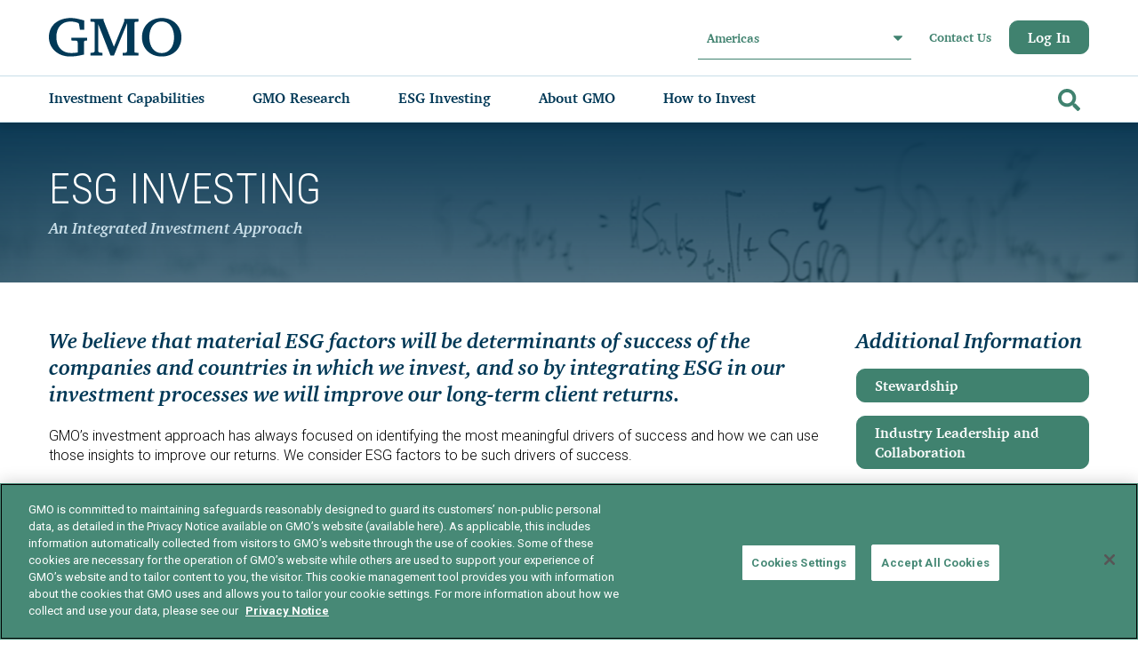

--- FILE ---
content_type: text/html; charset=utf-8
request_url: https://www.gmo.com/europe/esg-investing/
body_size: 23768
content:



<!DOCTYPE html>
<html lang="en">
<head>
<!-- CookiePro Cookies Consent Notice start for gmo.com -->
<script type="text/javascript" src="https://cookie-cdn.cookiepro.com/consent/d7b3a9f0-b0c1-4188-8560-2ef3a4c17079/OtAutoBlock.js" ></script>
<script src="https://cookie-cdn.cookiepro.com/scripttemplates/otSDKStub.js"  type="text/javascript" charset="UTF-8" data-domain-script="d7b3a9f0-b0c1-4188-8560-2ef3a4c17079" ></script>
<script type="text/javascript">
function OptanonWrapper() { }
</script>
<!-- CookiePro Cookies Consent Notice end for gmo.com --><!-- Google Tag Manager -->
<script>(function(w,d,s,l,i){w[l]=w[l]||[];w[l].push({'gtm.start':
new Date().getTime(),event:'gtm.js'});var f=d.getElementsByTagName(s)[0],
j=d.createElement(s),dl=l!='dataLayer'?'&l='+l:'';j.async=true;j.src=
'https://www.googletagmanager.com/gtm.js?id='+i+dl;f.parentNode.insertBefore(j,f);
})(window,document,'script','dataLayer','GTM-PHXX2WT');</script>
<!-- End Google Tag Manager -->


<title>ESG Investing</title>
        <meta charset="UTF-8">
        <meta http-equiv="X-UA-Compatible" content="IE=edge">
        <meta name="viewport" content="width=device-width, initial-scale=1, maximum-scale=1.0, user-scalable=no" />
<link rel="canonical" href="https://www.gmo.com/europe/esg-investing/">

    <link rel=stylesheet href="/css/style.min.css?v=20251218.1" />
    <link rel=stylesheet href="/css/jquery-ui.min.css">


    <script>
!function(T,l,y){var S=T.location,k="script",D="instrumentationKey",C="ingestionendpoint",I="disableExceptionTracking",E="ai.device.",b="toLowerCase",w="crossOrigin",N="POST",e="appInsightsSDK",t=y.name||"appInsights";(y.name||T[e])&&(T[e]=t);var n=T[t]||function(d){var g=!1,f=!1,m={initialize:!0,queue:[],sv:"5",version:2,config:d};function v(e,t){var n={},a="Browser";return n[E+"id"]=a[b](),n[E+"type"]=a,n["ai.operation.name"]=S&&S.pathname||"_unknown_",n["ai.internal.sdkVersion"]="javascript:snippet_"+(m.sv||m.version),{time:function(){var e=new Date;function t(e){var t=""+e;return 1===t.length&&(t="0"+t),t}return e.getUTCFullYear()+"-"+t(1+e.getUTCMonth())+"-"+t(e.getUTCDate())+"T"+t(e.getUTCHours())+":"+t(e.getUTCMinutes())+":"+t(e.getUTCSeconds())+"."+((e.getUTCMilliseconds()/1e3).toFixed(3)+"").slice(2,5)+"Z"}(),iKey:e,name:"Microsoft.ApplicationInsights."+e.replace(/-/g,"")+"."+t,sampleRate:100,tags:n,data:{baseData:{ver:2}}}}var h=d.url||y.src;if(h){function a(e){var t,n,a,i,r,o,s,c,u,p,l;g=!0,m.queue=[],f||(f=!0,t=h,s=function(){var e={},t=d.connectionString;if(t)for(var n=t.split(";"),a=0;a<n.length;a++){var i=n[a].split("=");2===i.length&&(e[i[0][b]()]=i[1])}if(!e[C]){var r=e.endpointsuffix,o=r?e.location:null;e[C]="https://"+(o?o+".":"")+"dc."+(r||"services.visualstudio.com")}return e}(),c=s[D]||d[D]||"",u=s[C],p=u?u+"/v2/track":d.endpointUrl,(l=[]).push((n="SDK LOAD Failure: Failed to load Application Insights SDK script (See stack for details)",a=t,i=p,(o=(r=v(c,"Exception")).data).baseType="ExceptionData",o.baseData.exceptions=[{typeName:"SDKLoadFailed",message:n.replace(/\./g,"-"),hasFullStack:!1,stack:n+"\nSnippet failed to load ["+a+"] -- Telemetry is disabled\nHelp Link: https://go.microsoft.com/fwlink/?linkid=2128109\nHost: "+(S&&S.pathname||"_unknown_")+"\nEndpoint: "+i,parsedStack:[]}],r)),l.push(function(e,t,n,a){var i=v(c,"Message"),r=i.data;r.baseType="MessageData";var o=r.baseData;return o.message='AI (Internal): 99 message:"'+("SDK LOAD Failure: Failed to load Application Insights SDK script (See stack for details) ("+n+")").replace(/\"/g,"")+'"',o.properties={endpoint:a},i}(0,0,t,p)),function(e,t){if(JSON){var n=T.fetch;if(n&&!y.useXhr)n(t,{method:N,body:JSON.stringify(e),mode:"cors"});else if(XMLHttpRequest){var a=new XMLHttpRequest;a.open(N,t),a.setRequestHeader("Content-type","application/json"),a.send(JSON.stringify(e))}}}(l,p))}function i(e,t){f||setTimeout(function(){!t&&m.core||a()},500)}var e=function(){var n=l.createElement(k);n.src=h;var e=y[w];return!e&&""!==e||"undefined"==n[w]||(n[w]=e),n.onload=i,n.onerror=a,n.onreadystatechange=function(e,t){"loaded"!==n.readyState&&"complete"!==n.readyState||i(0,t)},n}();y.ld<0?l.getElementsByTagName("head")[0].appendChild(e):setTimeout(function(){l.getElementsByTagName(k)[0].parentNode.appendChild(e)},y.ld||0)}try{m.cookie=l.cookie}catch(p){}function t(e){for(;e.length;)!function(t){m[t]=function(){var e=arguments;g||m.queue.push(function(){m[t].apply(m,e)})}}(e.pop())}var n="track",r="TrackPage",o="TrackEvent";t([n+"Event",n+"PageView",n+"Exception",n+"Trace",n+"DependencyData",n+"Metric",n+"PageViewPerformance","start"+r,"stop"+r,"start"+o,"stop"+o,"addTelemetryInitializer","setAuthenticatedUserContext","clearAuthenticatedUserContext","flush"]),m.SeverityLevel={Verbose:0,Information:1,Warning:2,Error:3,Critical:4};var s=(d.extensionConfig||{}).ApplicationInsightsAnalytics||{};if(!0!==d[I]&&!0!==s[I]){var c="onerror";t(["_"+c]);var u=T[c];T[c]=function(e,t,n,a,i){var r=u&&u(e,t,n,a,i);return!0!==r&&m["_"+c]({message:e,url:t,lineNumber:n,columnNumber:a,error:i}),r},d.autoExceptionInstrumented=!0}return m}(y.cfg);function a(){y.onInit&&y.onInit(n)}(T[t]=n).queue&&0===n.queue.length?(n.queue.push(a),n.trackPageView({})):a()}(window,document,{src: "https://js.monitor.azure.com/scripts/b/ai.2.gbl.min.js", crossOrigin: "anonymous", cfg: { instrumentationKey:'ee87d14f-720b-4ebc-a2b0-22c21ffb1ce2' }});
</script>

   
    <script type="text/javascript" src="/js/jquery-3.6.0.min.js"></script>
    <script type="text/javascript" src="/js/jquery-migrate-3.3.2.min.js"></script>
    <script type="text/javascript" src="/js/modernizr.min.js"></script>
    <script type="text/javascript" src="/js/jquery-ui.min.js"></script>
     
    <style>
        a[data-hs-anchor="true"] {   
            display: block; 
            position: relative; 
            visibility: hidden; 
            top: -138px;
        }
    </style> 
</head>

<body class="gmo-pl" data-expiration-days="10" data-region-selection-endpoint="/modals/regionselector" data-terms-and-conditions-endpoint="/modals/terms" data-investment-capability-speedbump-endpoint="" data-confirm-access-speedbump-endpoint="" data-subscribe-endpoint="/modals/subscribe?pageLink=14010" data-investment-capability-speedbump-user-acceptance-endpoint="" data-confirm-access-speedbump-user-acceptance-endpoint="" data-gr-c-s-loaded="true" data-labgroup-modal-endpoint="/modals/labgroup" data-invest-now-link="" data-selected-tab-css="" data-tracking-domain="go.gmo.com" data-tracking-account-id="993972" data-tracking-campaign-id="103251 + 1000" data-tracking-is-opt-in="false" data-tracking-user-email="" data-search-api-endpoint="/api/search">

<!-- Google Tag Manager (noscript) -->
<noscript><iframe src="https://www.googletagmanager.com/ns.html?id=GTM-PHXX2WT"
height="0" width="0" style="display:none;visibility:hidden"></iframe></noscript>
<!-- End Google Tag Manager (noscript) -->

<a href="#site-shell" class="btn skip-main" title="Skip">Skip</a>







<header id="site-header" role="banner" aria-label="Header">
    <div class="container">
            <div class="wordmark">
                





<a href="/europe/"  target="_self" 			tabindex="0"
 			title="Home"
>
	









<svg width="138" height="40" viewBox="0 0 138 40"><g fill="#013957"><path d="M116.734 36.316c-7.76 0-12.804-6.44-12.804-16.45 0-9.856 4.967-16.297 12.571-16.297 7.993 0 13.037 6.363 13.037 16.529 0 9.778-5.044 16.218-12.804 16.218m.233-36.316c-12.183 0-20.641 8.226-20.641 20.02 0 11.641 8.458 19.866 20.408 19.866 11.951 0 20.409-8.226 20.409-19.943 0-11.486-8.536-19.943-20.176-19.943"/><path d="M88.842 4.301c.198-.173.449-.277.713-.297l3.185-.28v-2.794h-14.772v2.561l-10.664 26.308-10.664-27.007v-1.863h-13.625v2.794l3.281.277c.255.022.497.117.697.274.306.241.483.605.483.99v28.752c0 .568-.279 1.101-.749 1.431-.234.165-.505.271-.79.31l-2.921.405v2.794h12.437v-2.794l-2.922-.405c-.285-.039-.556-.146-.79-.311-.47-.33-.749-.862-.749-1.43v-27.732l12.796 32.672h3.476l13.587-33.37v27.578h-.001v.799l-.011.316c-.013.552-.285 1.068-.744 1.39-.234.164-.505.271-.79.31l-2.916.183v2.794h16.352v-2.794l-3.187-.281c-.263-.019-.513-.123-.71-.295-.259-.225-.407-.549-.407-.889v-29.509c0-.34.148-.663.406-.889"/><path d="M28.613 23.583l-5.326-.297v-2.832h16.306v2.832l-2.259.269c-.203.03-.395.112-.557.238-.29.226-.461 1.251-.461 1.619v12.428c-6.136 1.495-10.354 2.045-14.365 2.045-12.666 0-21.95-8.497-21.95-20.139 0-11.88 9.126-19.747 22.972-19.747 3.934 0 8.692 1.229 13.49 2.487v9.696h-4.326l-.965-5.789c-.097-.511-.424-1.032-1.115-1.314-2.365-.963-5.36-1.462-7.634-1.462-9.126 0-14.711 6.137-14.711 16.208 0 10.069 5.901 16.442 15.183 16.442 1.731 0 4.061-.158 6.893-.551v-10.232c0-.408-.209-1.465-.553-1.684l-.052-.033c-.171-.109-.367-.172-.569-.184"/></g></svg>



</a>




                <span class="sr-only">GMO</span>
            </div>
            <div class="region-selector">
                <div class="filter-dropdown">
                    <button class="filter-dropdown__toggle" aria-haspopup="listbox">
                        <span class="filter-dropdown__label">Europe, Middle East, Africa</span>
                        <svg version="1.1" xmlns="http://www.w3.org/2000/svg" xmlns:xlink="http://www.w3.org/1999/xlink" x="0px" y="0px" width="292.362px" height="292.362px" viewBox="0 0 292.362 292.362" xml:space="preserve"> <path d="M286.935,69.377c-3.614-3.617-7.898-5.424-12.848-5.424H18.274c-4.952,0-9.233,1.807-12.85,5.424 C1.807,72.998,0,77.279,0,82.228c0,4.948,1.807,9.229,5.424,12.847l127.907,127.907c3.621,3.617,7.902,5.428,12.85,5.428 s9.233-1.811,12.847-5.428L286.935,95.074c3.613-3.617,5.427-7.898,5.427-12.847C292.362,77.279,290.548,72.998,286.935,69.377z" /> </svg>
                    </button>
                    <ul class="filter-dropdown__list" role="listbox" tabindex="-1" aria-label="Languages selector">
                            <li class="filter-dropdown__option">
                                <a href="/americas/esg-investing/"
                                   data-region="NorthAmerica" role="option">
                                    Americas

                                </a>
                            </li>
                            <li class="filter-dropdown__option">
                                <a href="/europe/esg-investing/"
                                   data-region="Emea" role="option">
                                    Europe, Middle East, Africa

                                        <svg xmlns="http://www.w3.org/2000/svg" viewBox="0 0 512 512"><path d="M173.898 439.404l-166.4-166.4c-9.997-9.997-9.997-26.206 0-36.204l36.203-36.204c9.997-9.998 26.207-9.998 36.204 0L192 312.69 432.095 72.596c9.997-9.997 26.207-9.997 36.204 0l36.203 36.204c9.997 9.997 9.997 26.206 0 36.204l-294.4 294.401c-9.998 9.997-26.207 9.997-36.204-.001z" /></svg>
                                </a>
                            </li>
                            <li class="filter-dropdown__option">
                                <a href="/asia/esg-investing/"
                                   data-region="Asia" role="option">
                                    Asia

                                </a>
                            </li>
                            <li class="filter-dropdown__option">
                                <a href="/australia/esg-investing/"
                                   data-region="Australia" role="option">
                                    Australia, New Zealand

                                </a>
                            </li>
                    </ul>
                </div>
            </div>
         
         




<div class="utility-navigation">

    <a href="/link/2a451310003c4c5bae0b3d317402ff6c.aspx">
        Contact Us
    </a>

   
        <a href="/europe/log-in/" class="btn" title="Log In">
            Log In
        </a>
</div>

        
        <button id="main-menu-toggle" class="hamburger" role="button" tabindex="0">
            <span class="label" data-open-label="Menu" data-close-label="Close">Menu</span>
            <span class="icon-toggle"></span>
        </button>

        <div class="nav-group">
            <nav id="mobile-menu" class="navigation-menu menu block" role="navigation">
                    <form id="search-form-mobile" class="search-box-form" action="/europe/search-results/" method="get">
                        <div class="input-group">
                            <label for="search-form-mobile" class="sr-only">
                                Search
                            </label>
                            <input form="search-form-mobile" class="search-box-form-input" type="search" name="term" autocomplete="off" tabindex="-1">
                            <button form="search-form-mobile" id="search-submit" type="submit" tabindex="-1" aria-label="Go">
                                <svg xmlns="http://www.w3.org/2000/svg" viewBox="0 0 512 512"><path d="M505 442.7L405.3 343c-4.5-4.5-10.6-7-17-7H372c27.6-35.3 44-79.7 44-128C416 93.1 322.9 0 208 0S0 93.1 0 208s93.1 208 208 208c48.3 0 92.7-16.4 128-44v16.3c0 6.4 2.5 12.5 7 17l99.7 99.7c9.4 9.4 24.6 9.4 33.9 0l28.3-28.3c9.4-9.4 9.4-24.6.1-34zM208 336c-70.7 0-128-57.2-128-128 0-70.7 57.2-128 128-128 70.7 0 128 57.2 128 128 0 70.7-57.2 128-128 128z" /></svg>
                            </button>
                        </div>
                    </form>

                <ul>
                        <navigation-menu>






    <li role="menuitem" class="nav-menu-tablink" data-nav-menu-tab="Investment-Capabilities">
        <a href="/europe/investment-capabilities/" onclick="return false" title="Investment Capabilities">
            <span>Investment Capabilities</span>
        </a>
        <svg version="1.1" xmlns:xlink="http://www.w3.org/1999/xlink" xmlns="http://www.w3.org/2000/svg">
            <g transform="matrix(1 0 0 1 -332 -278 )">
                <path d="M 7.8625429553264325 6.578674590560439  C 7.954180985108849 6.670812890148113  8 6.7767719346739455  8 6.896551724137936  C 8 7.016331513601926  7.954180985108849 7.122290558127759  7.8625429553264325 7.214428857715433  L 1.4570446735395421 13.654895998894347  C 1.3654066437571828 13.74703429848202  1.260022909507427 13.793103448275872  1.1408934707903882 13.793103448275872  C 1.0217640320732926 13.793103448275872  0.9163802978235935 13.74703429848202  0.8247422680412342 13.654895998894347  L 0.13745704467356745 12.963858751986749  C 0.0458190148912081 12.871720452399046  0 12.765761407873214  0 12.645981618409252  C 0 12.526201828945261  0.0458190148912081 12.420242784419429  0.13745704467356745 12.328104484831726  L 5.539518900343637 6.896551724137936  L 0.13745704467356745 1.464998963444117  C 0.0458190148912081 1.372860663856443  0 1.2669016193306106  0 1.1471218298666201  C 0 1.0273420404026297  0.0458190148912081 0.9213829958767974  0.13745704467356745 0.8292446962891233  L 0.8247422680412342 0.1382074493815253  C 0.9163802978235935 0.04606914979385124  1.0217640320732926 0  1.1408934707903882 0  C 1.260022909507427 0  1.3654066437571828 0.04606914979385124  1.4570446735395421 0.1382074493815253  L 7.8625429553264325 6.578674590560439  Z " fill-rule="nonzero" fill="#000000" stroke="none" transform="matrix(1 0 0 1 332 278 )" />
            </g>
        </svg>
    </li>
    <div class="nav-menu-tabcontent Investment-Capabilities">

        <div class="mobile-back-button" data-nav-menu-tab="Investment-Capabilities">
            <svg version="1.1" xmlns:xlink="http://www.w3.org/1999/xlink" xmlns="http://www.w3.org/2000/svg">
                <g transform="matrix(1 0 0 1 -332 -278 )">
                    <path d="M 7.8625429553264325 6.578674590560439  C 7.954180985108849 6.670812890148113  8 6.7767719346739455  8 6.896551724137936  C 8 7.016331513601926  7.954180985108849 7.122290558127759  7.8625429553264325 7.214428857715433  L 1.4570446735395421 13.654895998894347  C 1.3654066437571828 13.74703429848202  1.260022909507427 13.793103448275872  1.1408934707903882 13.793103448275872  C 1.0217640320732926 13.793103448275872  0.9163802978235935 13.74703429848202  0.8247422680412342 13.654895998894347  L 0.13745704467356745 12.963858751986749  C 0.0458190148912081 12.871720452399046  0 12.765761407873214  0 12.645981618409252  C 0 12.526201828945261  0.0458190148912081 12.420242784419429  0.13745704467356745 12.328104484831726  L 5.539518900343637 6.896551724137936  L 0.13745704467356745 1.464998963444117  C 0.0458190148912081 1.372860663856443  0 1.2669016193306106  0 1.1471218298666201  C 0 1.0273420404026297  0.0458190148912081 0.9213829958767974  0.13745704467356745 0.8292446962891233  L 0.8247422680412342 0.1382074493815253  C 0.9163802978235935 0.04606914979385124  1.0217640320732926 0  1.1408934707903882 0  C 1.260022909507427 0  1.3654066437571828 0.04606914979385124  1.4570446735395421 0.1382074493815253  L 7.8625429553264325 6.578674590560439  Z " fill-rule="nonzero" fill="#000000" stroke="none" transform="matrix(1 0 0 1 332 278 )" />
                </g>
            </svg>
            <a href="#" title="Back">
                Back to main menu
            </a>
        </div>


        <div class="nav-menu-columns">

            <h3 class="nav-menu-tab-title">Investment Capabilities</h3> 
            
            



    <div class="nav-menu-column nav-menu-main-column">

        <div>








<div class="nav-menu-section-block">

    <a href="/europe/investment-capabilities/" title="Strategies">
        Strategies
    </a>

    <ul class="child">
        <link-item-collection> <li role="menuitem"><a href="/europe/investment-capabilities/?asset_class=943b2ed5-9cbf-4002-b9af-838b7fd66c49" title="Multi-Asset Class" target="">Multi-Asset Class</a></li> <li role="menuitem"><a href="/europe/investment-capabilities/?asset_class=905e3bb9-d230-437f-94a3-44da1562c08c" title="Equities" target="">Equities</a></li> <li role="menuitem"><a href="/europe/investment-capabilities/?asset_class=6545ad64-534a-4e9b-a8a8-d170632d07bb" title="Alternatives" target="">Alternatives</a></li> <li role="menuitem"><a href="/europe/investment-capabilities/?asset_class=f3e5a9b6-aa9d-43b9-9d64-48ba2c113c22" title="Fixed Income" target="">Fixed Income</a></li></link-item-collection>
    </ul>
</div>	    <div class="nav-menu-section-block">

            <a href="/europe/investment-capabilities/funds/" title="Funds">
                Funds
	        </a>
	    </div>
	    <div class="nav-menu-section-block">

            <a href="/europe/investment-capabilities/qifs-private-funds/" title="QIFs &amp; Private Funds">
                QIFs &amp; Private Funds
	        </a>
	    </div>
	    <div class="nav-menu-section-block">

            <a href="/europe/document-library/" title="Document Library">
                Document Library
	        </a>
	    </div>
        </div>
    </div>


                    
            



    <div class="nav-menu-column nav-menu-main-column">

        <div>








<div class="nav-menu-section-block">

    <a href="/europe/solutions/" title="GMO Solutions">
        GMO Solutions
    </a>

    <ul class="child">
        <link-item-collection> <li role="menuitem"><a href="/europe/solutions/asset-allocation/" title="Asset Allocation" target="">Asset Allocation</a></li> <li role="menuitem"><a href="/europe/solutions/needs-based-optimization/" title="Needs-Based Optimization (Nebo)" target="">Needs-Based Optimization (Nebo)</a></li> <li role="menuitem"><a href="/europe/solutions/quality-equity/" title="Quality Equity" target="">Quality Equity</a></li></link-item-collection>
    </ul>
</div>        </div>
    </div>


                      
            



          
            



                           
        </div>
    </div>





    <li role="menuitem" class="nav-menu-tablink" data-nav-menu-tab="GMO-Research">
        <a href="#" onclick="return false" title="GMO Research">
            <span>GMO Research</span>
        </a>
        <svg version="1.1" xmlns:xlink="http://www.w3.org/1999/xlink" xmlns="http://www.w3.org/2000/svg">
            <g transform="matrix(1 0 0 1 -332 -278 )">
                <path d="M 7.8625429553264325 6.578674590560439  C 7.954180985108849 6.670812890148113  8 6.7767719346739455  8 6.896551724137936  C 8 7.016331513601926  7.954180985108849 7.122290558127759  7.8625429553264325 7.214428857715433  L 1.4570446735395421 13.654895998894347  C 1.3654066437571828 13.74703429848202  1.260022909507427 13.793103448275872  1.1408934707903882 13.793103448275872  C 1.0217640320732926 13.793103448275872  0.9163802978235935 13.74703429848202  0.8247422680412342 13.654895998894347  L 0.13745704467356745 12.963858751986749  C 0.0458190148912081 12.871720452399046  0 12.765761407873214  0 12.645981618409252  C 0 12.526201828945261  0.0458190148912081 12.420242784419429  0.13745704467356745 12.328104484831726  L 5.539518900343637 6.896551724137936  L 0.13745704467356745 1.464998963444117  C 0.0458190148912081 1.372860663856443  0 1.2669016193306106  0 1.1471218298666201  C 0 1.0273420404026297  0.0458190148912081 0.9213829958767974  0.13745704467356745 0.8292446962891233  L 0.8247422680412342 0.1382074493815253  C 0.9163802978235935 0.04606914979385124  1.0217640320732926 0  1.1408934707903882 0  C 1.260022909507427 0  1.3654066437571828 0.04606914979385124  1.4570446735395421 0.1382074493815253  L 7.8625429553264325 6.578674590560439  Z " fill-rule="nonzero" fill="#000000" stroke="none" transform="matrix(1 0 0 1 332 278 )" />
            </g>
        </svg>
    </li>
    <div class="nav-menu-tabcontent GMO-Research">

        <div class="mobile-back-button" data-nav-menu-tab="GMO-Research">
            <svg version="1.1" xmlns:xlink="http://www.w3.org/1999/xlink" xmlns="http://www.w3.org/2000/svg">
                <g transform="matrix(1 0 0 1 -332 -278 )">
                    <path d="M 7.8625429553264325 6.578674590560439  C 7.954180985108849 6.670812890148113  8 6.7767719346739455  8 6.896551724137936  C 8 7.016331513601926  7.954180985108849 7.122290558127759  7.8625429553264325 7.214428857715433  L 1.4570446735395421 13.654895998894347  C 1.3654066437571828 13.74703429848202  1.260022909507427 13.793103448275872  1.1408934707903882 13.793103448275872  C 1.0217640320732926 13.793103448275872  0.9163802978235935 13.74703429848202  0.8247422680412342 13.654895998894347  L 0.13745704467356745 12.963858751986749  C 0.0458190148912081 12.871720452399046  0 12.765761407873214  0 12.645981618409252  C 0 12.526201828945261  0.0458190148912081 12.420242784419429  0.13745704467356745 12.328104484831726  L 5.539518900343637 6.896551724137936  L 0.13745704467356745 1.464998963444117  C 0.0458190148912081 1.372860663856443  0 1.2669016193306106  0 1.1471218298666201  C 0 1.0273420404026297  0.0458190148912081 0.9213829958767974  0.13745704467356745 0.8292446962891233  L 0.8247422680412342 0.1382074493815253  C 0.9163802978235935 0.04606914979385124  1.0217640320732926 0  1.1408934707903882 0  C 1.260022909507427 0  1.3654066437571828 0.04606914979385124  1.4570446735395421 0.1382074493815253  L 7.8625429553264325 6.578674590560439  Z " fill-rule="nonzero" fill="#000000" stroke="none" transform="matrix(1 0 0 1 332 278 )" />
                </g>
            </svg>
            <a href="#" title="Back">
                Back to main menu
            </a>
        </div>


        <div class="nav-menu-columns">

            <h3 class="nav-menu-tab-title">GMO Research</h3> 
            
            



    <div class="nav-menu-column nav-menu-main-column">

        <div>

	    <div class="nav-menu-section-block">

            <a href="/europe/research-library/" title="Research Library">
                Research Library
	        </a>
	    </div>
	    <div class="nav-menu-section-block">

            <a href="/europe/GMO-Required-Reading/" title="GMO Required Reading">
                GMO Required Reading
	        </a>
	    </div>
	    <div class="nav-menu-section-block">





    <a href="/europe/research-library/?openSubscribeModal=true" >
Subscribe    </a>

	    </div>
        </div>
    </div>


                    
            



    <div class="nav-menu-column nav-menu-supporting-column">

            <h5 class="nav-menu-column-title">POPULAR RESOURCES</h5>
        <div>



  
<div class="nav-menu-section-block popular-resources">   
    <ul>
        <link-item-collection> <li role="menuitem"><a href="/europe/research-library/its-probably-a-bubble-but-there-is-plenty-else-to-invest-in_gmoquarterlyletter/" title="GMO Quarterly Letter" target="">GMO Quarterly Letter</a></li></link-item-collection>
    </ul>            
</div>

        </div>
    </div>


                      
            



    <div class="nav-menu-column nav-menu-supporting-column article-stripe align-bottom">

            <h5 class="nav-menu-column-title">FEATURED RESEARCH</h5>
        <div>




        <div class="swiper-slide nav-menu-card-block">
            <a href="/europe/research-library/a-high-quality-moment-in-high-yield_insights/" title="A High-Quality Moment in High Yield"
               class="square" tabindex="0" target="_blank">
                <article aria-label="A High-Quality Moment in High Yield">
                    <div class="article-stripe-card">
                        <small class="type">Insights</small>
                        <h3 class="title">A High-Quality Moment in High Yield</h3>
                        <h4 class="author">By Rachna Ramachandran and Mina Tomovska</h4>
                        <small class="date"> 05 March 2025</small>
                    </div>
                    <div class="article-stripe-overlay">
                        <div class="meta">
                            <p class="description">Quality bonds offer strategic advantages to HY portfolios through the credit cycle. Today, we believe there is additional value in tactically increasing BB-rated bond allocations.</p>
                        </div>
                        <span class="article-stripe-card-cta">
                            Read More
                            <svg width="17" height="17" viewBox="0 0 1792 1792" xmlns="http://www.w3.org/2000/svg"><path d="M1600 960q0 54-37 91l-651 651q-39 37-91 37-51 0-90-37l-75-75q-38-38-38-91t38-91l293-293h-704q-52 0-84.5-37.5t-32.5-90.5v-128q0-53 32.5-90.5t84.5-37.5h704l-293-294q-38-36-38-90t38-90l75-75q38-38 90-38 53 0 91 38l651 651q37 35 37 90z" /></svg>
                        </span>
                    </div>
                </article>
            </a>
        </div>
        </div>
    </div>


          
            



    <div class="nav-menu-column nav-menu-supporting-column article-stripe align-bottom">

        <div>




        <div class="swiper-slide nav-menu-card-block">
            <a href="/europe/research-library/three-reasons-to-consider-dedicated-emerging-market-debt-exposure_insights/" title="Three Reasons to Consider Dedicated Emerging Market Debt Exposure"
               class="square" tabindex="0" target="_blank">
                <article aria-label="Three Reasons to Consider Dedicated Emerging Market Debt Exposure">
                    <div class="article-stripe-card">
                        <small class="type">Insights</small>
                        <h3 class="title">Three Reasons to Consider Dedicated Emerging ...</h3>
                        <h4 class="author">By Catherine LeGraw and Ben Inker</h4>
                        <small class="date"> 07 February 2025</small>
                    </div>
                    <div class="article-stripe-overlay">
                        <div class="meta">
                            <p class="description">GMO&#x2019;s Asset Allocation team on why they believe a dedicated, active mandate is the only way to fully capture the opportunity in emerging market debt.</p>
                        </div>
                        <span class="article-stripe-card-cta">
                            Read More
                            <svg width="17" height="17" viewBox="0 0 1792 1792" xmlns="http://www.w3.org/2000/svg"><path d="M1600 960q0 54-37 91l-651 651q-39 37-91 37-51 0-90-37l-75-75q-38-38-38-91t38-91l293-293h-704q-52 0-84.5-37.5t-32.5-90.5v-128q0-53 32.5-90.5t84.5-37.5h704l-293-294q-38-36-38-90t38-90l75-75q38-38 90-38 53 0 91 38l651 651q37 35 37 90z" /></svg>
                        </span>
                    </div>
                </article>
            </a>
        </div>
        </div>
    </div>


                           
        </div>
    </div>





    <li role="menuitem" class="nav-menu-tablink" data-nav-menu-tab="ESG-Investing">
        <a href="/europe/esg-investing/" onclick="return false" title="ESG Investing">
            <span>ESG Investing</span>
        </a>
        <svg version="1.1" xmlns:xlink="http://www.w3.org/1999/xlink" xmlns="http://www.w3.org/2000/svg">
            <g transform="matrix(1 0 0 1 -332 -278 )">
                <path d="M 7.8625429553264325 6.578674590560439  C 7.954180985108849 6.670812890148113  8 6.7767719346739455  8 6.896551724137936  C 8 7.016331513601926  7.954180985108849 7.122290558127759  7.8625429553264325 7.214428857715433  L 1.4570446735395421 13.654895998894347  C 1.3654066437571828 13.74703429848202  1.260022909507427 13.793103448275872  1.1408934707903882 13.793103448275872  C 1.0217640320732926 13.793103448275872  0.9163802978235935 13.74703429848202  0.8247422680412342 13.654895998894347  L 0.13745704467356745 12.963858751986749  C 0.0458190148912081 12.871720452399046  0 12.765761407873214  0 12.645981618409252  C 0 12.526201828945261  0.0458190148912081 12.420242784419429  0.13745704467356745 12.328104484831726  L 5.539518900343637 6.896551724137936  L 0.13745704467356745 1.464998963444117  C 0.0458190148912081 1.372860663856443  0 1.2669016193306106  0 1.1471218298666201  C 0 1.0273420404026297  0.0458190148912081 0.9213829958767974  0.13745704467356745 0.8292446962891233  L 0.8247422680412342 0.1382074493815253  C 0.9163802978235935 0.04606914979385124  1.0217640320732926 0  1.1408934707903882 0  C 1.260022909507427 0  1.3654066437571828 0.04606914979385124  1.4570446735395421 0.1382074493815253  L 7.8625429553264325 6.578674590560439  Z " fill-rule="nonzero" fill="#000000" stroke="none" transform="matrix(1 0 0 1 332 278 )" />
            </g>
        </svg>
    </li>
    <div class="nav-menu-tabcontent ESG-Investing">

        <div class="mobile-back-button" data-nav-menu-tab="ESG-Investing">
            <svg version="1.1" xmlns:xlink="http://www.w3.org/1999/xlink" xmlns="http://www.w3.org/2000/svg">
                <g transform="matrix(1 0 0 1 -332 -278 )">
                    <path d="M 7.8625429553264325 6.578674590560439  C 7.954180985108849 6.670812890148113  8 6.7767719346739455  8 6.896551724137936  C 8 7.016331513601926  7.954180985108849 7.122290558127759  7.8625429553264325 7.214428857715433  L 1.4570446735395421 13.654895998894347  C 1.3654066437571828 13.74703429848202  1.260022909507427 13.793103448275872  1.1408934707903882 13.793103448275872  C 1.0217640320732926 13.793103448275872  0.9163802978235935 13.74703429848202  0.8247422680412342 13.654895998894347  L 0.13745704467356745 12.963858751986749  C 0.0458190148912081 12.871720452399046  0 12.765761407873214  0 12.645981618409252  C 0 12.526201828945261  0.0458190148912081 12.420242784419429  0.13745704467356745 12.328104484831726  L 5.539518900343637 6.896551724137936  L 0.13745704467356745 1.464998963444117  C 0.0458190148912081 1.372860663856443  0 1.2669016193306106  0 1.1471218298666201  C 0 1.0273420404026297  0.0458190148912081 0.9213829958767974  0.13745704467356745 0.8292446962891233  L 0.8247422680412342 0.1382074493815253  C 0.9163802978235935 0.04606914979385124  1.0217640320732926 0  1.1408934707903882 0  C 1.260022909507427 0  1.3654066437571828 0.04606914979385124  1.4570446735395421 0.1382074493815253  L 7.8625429553264325 6.578674590560439  Z " fill-rule="nonzero" fill="#000000" stroke="none" transform="matrix(1 0 0 1 332 278 )" />
                </g>
            </svg>
            <a href="#" title="Back">
                Back to main menu
            </a>
        </div>


        <div class="nav-menu-columns">

            <h3 class="nav-menu-tab-title">ESG Investing</h3> 
            
            



    <div class="nav-menu-column nav-menu-main-column">

        <div>








<div class="nav-menu-section-block">

    <a href="/europe/esg-investing/" title="Overview">
        Overview
    </a>

    <ul class="child">
        <link-item-collection></link-item-collection>
    </ul>
</div>	    <div class="nav-menu-section-block">

            <a href="/europe/esg-investing/stewardship/" title="Stewardship">
                Stewardship
	        </a>
	    </div>
	    <div class="nav-menu-section-block">

            <a href="/europe/esg-investing/industry-leadership-and-collaboration/" title="Industry Leadership and Collaboration">
                Industry Leadership and Collaboration
	        </a>
	    </div>
        </div>
    </div>


                    
            



                      
            



    <div class="nav-menu-column nav-menu-supporting-column article-stripe align-bottom">

            <h5 class="nav-menu-column-title">FEATURED PRODUCTS</h5>
        <div>




        <div class="swiper-slide nav-menu-card-block">
            <a href="/europe/product-index-page/equities/horizons-strategy/" title="Horizons Strategy"
               class="square" tabindex="0" target="_blank">
                <article aria-label="Horizons Strategy">
                    <div class="article-stripe-card">
                        <small class="type">Strategy</small>
                        <h3 class="title">Horizons Strategy</h3>
                        <h4 class="author">Equities</h4>
                        <small class="date"></small>
                    </div>
                    <div class="article-stripe-overlay">
                        <div class="meta">
                            <p class="description">The GMO Horizons Strategy is a global strategy reflecting the view that the world economy is transitioning to a lower carbon future, and that this process will create opportunities for investors to generate excess returns. The Str...</p>
                        </div>
                        <span class="article-stripe-card-cta">
                            Read More
                            <svg width="17" height="17" viewBox="0 0 1792 1792" xmlns="http://www.w3.org/2000/svg"><path d="M1600 960q0 54-37 91l-651 651q-39 37-91 37-51 0-90-37l-75-75q-38-38-38-91t38-91l293-293h-704q-52 0-84.5-37.5t-32.5-90.5v-128q0-53 32.5-90.5t84.5-37.5h704l-293-294q-38-36-38-90t38-90l75-75q38-38 90-38 53 0 91 38l651 651q37 35 37 90z" /></svg>
                        </span>
                    </div>
                </article>
            </a>
        </div>
        </div>
    </div>


          
            



    <div class="nav-menu-column nav-menu-supporting-column article-stripe align-bottom">

        <div>




        <div class="swiper-slide nav-menu-card-block">
            <a href="/europe/product-index-page/equities/climate-change-strategy/" title="Climate Change Strategy"
               class="square" tabindex="0" target="_blank">
                <article aria-label="Climate Change Strategy">
                    <div class="article-stripe-card">
                        <small class="type">Strategy</small>
                        <h3 class="title">Climate Change Strategy</h3>
                        <h4 class="author">Equities</h4>
                        <small class="date"></small>
                    </div>
                    <div class="article-stripe-overlay">
                        <div class="meta">
                            <p class="description">The GMO Climate Change Strategy seeks to deliver high total return by investing primarily in equities of companies GMO believes are positioned to benefit, directly or indirectly, from efforts to curb or mitigate the long-term effe...</p>
                        </div>
                        <span class="article-stripe-card-cta">
                            Read More
                            <svg width="17" height="17" viewBox="0 0 1792 1792" xmlns="http://www.w3.org/2000/svg"><path d="M1600 960q0 54-37 91l-651 651q-39 37-91 37-51 0-90-37l-75-75q-38-38-38-91t38-91l293-293h-704q-52 0-84.5-37.5t-32.5-90.5v-128q0-53 32.5-90.5t84.5-37.5h704l-293-294q-38-36-38-90t38-90l75-75q38-38 90-38 53 0 91 38l651 651q37 35 37 90z" /></svg>
                        </span>
                    </div>
                </article>
            </a>
        </div>
        </div>
    </div>


                           
        </div>
    </div>





    <li role="menuitem" class="nav-menu-tablink" data-nav-menu-tab="About-GMO">
        <a href="#" onclick="return false" title="About GMO">
            <span>About GMO</span>
        </a>
        <svg version="1.1" xmlns:xlink="http://www.w3.org/1999/xlink" xmlns="http://www.w3.org/2000/svg">
            <g transform="matrix(1 0 0 1 -332 -278 )">
                <path d="M 7.8625429553264325 6.578674590560439  C 7.954180985108849 6.670812890148113  8 6.7767719346739455  8 6.896551724137936  C 8 7.016331513601926  7.954180985108849 7.122290558127759  7.8625429553264325 7.214428857715433  L 1.4570446735395421 13.654895998894347  C 1.3654066437571828 13.74703429848202  1.260022909507427 13.793103448275872  1.1408934707903882 13.793103448275872  C 1.0217640320732926 13.793103448275872  0.9163802978235935 13.74703429848202  0.8247422680412342 13.654895998894347  L 0.13745704467356745 12.963858751986749  C 0.0458190148912081 12.871720452399046  0 12.765761407873214  0 12.645981618409252  C 0 12.526201828945261  0.0458190148912081 12.420242784419429  0.13745704467356745 12.328104484831726  L 5.539518900343637 6.896551724137936  L 0.13745704467356745 1.464998963444117  C 0.0458190148912081 1.372860663856443  0 1.2669016193306106  0 1.1471218298666201  C 0 1.0273420404026297  0.0458190148912081 0.9213829958767974  0.13745704467356745 0.8292446962891233  L 0.8247422680412342 0.1382074493815253  C 0.9163802978235935 0.04606914979385124  1.0217640320732926 0  1.1408934707903882 0  C 1.260022909507427 0  1.3654066437571828 0.04606914979385124  1.4570446735395421 0.1382074493815253  L 7.8625429553264325 6.578674590560439  Z " fill-rule="nonzero" fill="#000000" stroke="none" transform="matrix(1 0 0 1 332 278 )" />
            </g>
        </svg>
    </li>
    <div class="nav-menu-tabcontent About-GMO">

        <div class="mobile-back-button" data-nav-menu-tab="About-GMO">
            <svg version="1.1" xmlns:xlink="http://www.w3.org/1999/xlink" xmlns="http://www.w3.org/2000/svg">
                <g transform="matrix(1 0 0 1 -332 -278 )">
                    <path d="M 7.8625429553264325 6.578674590560439  C 7.954180985108849 6.670812890148113  8 6.7767719346739455  8 6.896551724137936  C 8 7.016331513601926  7.954180985108849 7.122290558127759  7.8625429553264325 7.214428857715433  L 1.4570446735395421 13.654895998894347  C 1.3654066437571828 13.74703429848202  1.260022909507427 13.793103448275872  1.1408934707903882 13.793103448275872  C 1.0217640320732926 13.793103448275872  0.9163802978235935 13.74703429848202  0.8247422680412342 13.654895998894347  L 0.13745704467356745 12.963858751986749  C 0.0458190148912081 12.871720452399046  0 12.765761407873214  0 12.645981618409252  C 0 12.526201828945261  0.0458190148912081 12.420242784419429  0.13745704467356745 12.328104484831726  L 5.539518900343637 6.896551724137936  L 0.13745704467356745 1.464998963444117  C 0.0458190148912081 1.372860663856443  0 1.2669016193306106  0 1.1471218298666201  C 0 1.0273420404026297  0.0458190148912081 0.9213829958767974  0.13745704467356745 0.8292446962891233  L 0.8247422680412342 0.1382074493815253  C 0.9163802978235935 0.04606914979385124  1.0217640320732926 0  1.1408934707903882 0  C 1.260022909507427 0  1.3654066437571828 0.04606914979385124  1.4570446735395421 0.1382074493815253  L 7.8625429553264325 6.578674590560439  Z " fill-rule="nonzero" fill="#000000" stroke="none" transform="matrix(1 0 0 1 332 278 )" />
                </g>
            </svg>
            <a href="#" title="Back">
                Back to main menu
            </a>
        </div>


        <div class="nav-menu-columns">

            <h3 class="nav-menu-tab-title">About GMO</h3> 
            
            



    <div class="nav-menu-column nav-menu-main-column">

        <div>








<div class="nav-menu-section-block">

    <a href="/europe/about-gmo/" title="Overview">
        Overview
    </a>

    <ul class="child">
        <link-item-collection></link-item-collection>
    </ul>
</div>	    <div class="nav-menu-section-block">

            <a href="/europe/about-gmo/our-approach/" title="Our Approach">
                Our Approach
	        </a>
	    </div>







<div class="nav-menu-section-block">

    <a href="/europe/about-gmo/our-clients/" title="Our Clients">
        Our Clients
    </a>

    <ul class="child">
        <link-item-collection> <li role="menuitem"><a href="/europe/institutions/" title="Institutions" target="">Institutions</a></li> <li role="menuitem"><a href="/europe/family-offices/" title="Family Offices" target="">Family Offices</a></li> <li role="menuitem"><a href="/europe/consultants/" title="Consultants" target="">Consultants</a></li> <li role="menuitem"><a href="/europe/intermediairies--wealth-managers/" title="Intermediaries & Wealth Managers" target="">Intermediaries & Wealth Managers</a></li></link-item-collection>
    </ul>
</div>        </div>
    </div>


                    
            



    <div class="nav-menu-column nav-menu-main-column">

        <div>








<div class="nav-menu-section-block">

    <a href="/europe/people/" title="People">
        People
    </a>

    <ul class="child">
        <link-item-collection> <li role="menuitem"><a href="/europe/people/investment-teams/" title="Investment Teams" target="">Investment Teams</a></li> <li role="menuitem"><a href="/europe/people/firm-management/" title="Firm Management" target="">Firm Management</a></li> <li role="menuitem"><a href="/europe/people/relationship-team/" title="Relationship Team" target="">Relationship Team</a></li> <li role="menuitem"><a href="/europe/people/board-of-directors/" title="Board of Directors" target="">Board of Directors</a></li></link-item-collection>
    </ul>
</div>	    <div class="nav-menu-section-block">

            <a href="/europe/careers/" title="Careers">
                Careers
	        </a>
	    </div>







<div class="nav-menu-section-block">

    <a href="/europe/for-the-media/" title="News and Media">
        News and Media
    </a>

    <ul class="child">
        <link-item-collection></link-item-collection>
    </ul>
</div>        </div>
    </div>


                      
            



    <div class="nav-menu-column nav-menu-supporting-column align-bottom">

            <h5 class="nav-menu-column-title">LEADERSHIP SPOTLIGHT</h5>
        <div>



<div class="person nav-menu-card-block">
        <a href="#" title="Jeremy Grantham" role="button">
            <img src="/globalassets/bios/grantham_jeremy.jpg" />
        </a>

    




<div class="meta">
    <hgroup>
        <h3 class="">Jeremy Grantham</h3>
            <h4 class=""> Long-Term Investment Strategist, Co-Founder</h4>
    </hgroup>

    <div class="meta-content">

            <div class="tags">
                <nav>

                        <a href="/europe/research-library/?author=f71054d5-e10a-473d-b77f-761acd2e4d1f"
                           class="btn tag" title="Articles">
                            Articles
                        </a>
                </nav>
            </div>

            <div class="bio richtext">
                


<p>Mr. Grantham co-founded GMO in 1977 and is a member of GMO&rsquo;s Asset Allocation team, serving as the firm&rsquo;s long-term investment strategist. He is the Chairman of the GMO Board of Directors, a partner of the firm, and has also served on the investment boards of several non-profit organizations. Prior to GMO&rsquo;s founding, Mr. Grantham was co-founder of Batterymarch Financial Management in 1969 where he recommended commercial indexing in 1971, one of several claims to being first. He began his investment career as an economist with Royal Dutch Shell. Mr. Grantham earned his undergraduate degree from the University of Sheffield (U.K.) and an MBA from Harvard Business School. He is a member of the Academy of Arts and Sciences, holds a CBE from the UK and is a recipient of the Carnegie Medal for Philanthropy.</p> 
            </div>
    </div>
</div>
</div>
        </div>
    </div>


          
            



    <div class="nav-menu-column nav-menu-supporting-column align-bottom">

        <div>



<div class="person nav-menu-card-block">
        <a href="#" title="Tom Hancock" role="button">
            <img src="/globalassets/bios/hancock_tom.jpg" />
        </a>

    




<div class="meta">
    <hgroup>
        <h3 class="">Tom Hancock</h3>
            <h4 class="">Head of Focused Equity, Portfolio Manager</h4>
    </hgroup>

    <div class="meta-content">

            <div class="tags">
                <nav>

                        <a href="/europe/research-library/?author=ae35a1c4-c1e6-449d-9cb2-957c6029a6f9"
                           class="btn tag" title="Articles">
                            Articles
                        </a>
                </nav>
            </div>

            <div class="bio richtext">
                


<p>Dr. Hancock is the Head of GMO&rsquo;s Focused Equity team and a portfolio manager for GMO&rsquo;s Quality Strategies. Dr. Hancock is a partner of the firm. Previously at GMO, he was Co-Head of the Global Equity team. Prior to joining GMO in 1995, he was a research scientist at Siemens and a software engineer at IBM. Dr. Hancock holds BS and MS degrees from Rensselaer Polytechnic Institute and a PhD in Computer Science from Harvard University.</p> 
            </div>
    </div>
</div>
</div>
        </div>
    </div>


                           
        </div>
    </div>





    <li role="menuitem" class="nav-menu-tablink no-tab-content" data-nav-menu-tab="How-to-Invest">
        <a href="/europe/how-to-invest-emea/" onclick="return false" title="How to Invest">
            <span>How to Invest</span>
        </a>
        <svg version="1.1" xmlns:xlink="http://www.w3.org/1999/xlink" xmlns="http://www.w3.org/2000/svg">
            <g transform="matrix(1 0 0 1 -332 -278 )">
                <path d="M 7.8625429553264325 6.578674590560439  C 7.954180985108849 6.670812890148113  8 6.7767719346739455  8 6.896551724137936  C 8 7.016331513601926  7.954180985108849 7.122290558127759  7.8625429553264325 7.214428857715433  L 1.4570446735395421 13.654895998894347  C 1.3654066437571828 13.74703429848202  1.260022909507427 13.793103448275872  1.1408934707903882 13.793103448275872  C 1.0217640320732926 13.793103448275872  0.9163802978235935 13.74703429848202  0.8247422680412342 13.654895998894347  L 0.13745704467356745 12.963858751986749  C 0.0458190148912081 12.871720452399046  0 12.765761407873214  0 12.645981618409252  C 0 12.526201828945261  0.0458190148912081 12.420242784419429  0.13745704467356745 12.328104484831726  L 5.539518900343637 6.896551724137936  L 0.13745704467356745 1.464998963444117  C 0.0458190148912081 1.372860663856443  0 1.2669016193306106  0 1.1471218298666201  C 0 1.0273420404026297  0.0458190148912081 0.9213829958767974  0.13745704467356745 0.8292446962891233  L 0.8247422680412342 0.1382074493815253  C 0.9163802978235935 0.04606914979385124  1.0217640320732926 0  1.1408934707903882 0  C 1.260022909507427 0  1.3654066437571828 0.04606914979385124  1.4570446735395421 0.1382074493815253  L 7.8625429553264325 6.578674590560439  Z " fill-rule="nonzero" fill="#000000" stroke="none" transform="matrix(1 0 0 1 332 278 )" />
            </g>
        </svg>
    </li>
    <div class="nav-menu-tabcontent How-to-Invest">

        <div class="mobile-back-button" data-nav-menu-tab="How-to-Invest">
            <svg version="1.1" xmlns:xlink="http://www.w3.org/1999/xlink" xmlns="http://www.w3.org/2000/svg">
                <g transform="matrix(1 0 0 1 -332 -278 )">
                    <path d="M 7.8625429553264325 6.578674590560439  C 7.954180985108849 6.670812890148113  8 6.7767719346739455  8 6.896551724137936  C 8 7.016331513601926  7.954180985108849 7.122290558127759  7.8625429553264325 7.214428857715433  L 1.4570446735395421 13.654895998894347  C 1.3654066437571828 13.74703429848202  1.260022909507427 13.793103448275872  1.1408934707903882 13.793103448275872  C 1.0217640320732926 13.793103448275872  0.9163802978235935 13.74703429848202  0.8247422680412342 13.654895998894347  L 0.13745704467356745 12.963858751986749  C 0.0458190148912081 12.871720452399046  0 12.765761407873214  0 12.645981618409252  C 0 12.526201828945261  0.0458190148912081 12.420242784419429  0.13745704467356745 12.328104484831726  L 5.539518900343637 6.896551724137936  L 0.13745704467356745 1.464998963444117  C 0.0458190148912081 1.372860663856443  0 1.2669016193306106  0 1.1471218298666201  C 0 1.0273420404026297  0.0458190148912081 0.9213829958767974  0.13745704467356745 0.8292446962891233  L 0.8247422680412342 0.1382074493815253  C 0.9163802978235935 0.04606914979385124  1.0217640320732926 0  1.1408934707903882 0  C 1.260022909507427 0  1.3654066437571828 0.04606914979385124  1.4570446735395421 0.1382074493815253  L 7.8625429553264325 6.578674590560439  Z " fill-rule="nonzero" fill="#000000" stroke="none" transform="matrix(1 0 0 1 332 278 )" />
                </g>
            </svg>
            <a href="#" title="Back">
                Back to main menu
            </a>
        </div>


        <div class="nav-menu-columns">

            <h3 class="nav-menu-tab-title">How to Invest</h3> 
            
            



                    
            



                      
            



          
            



                           
        </div>
    </div>
   
</navigation-menu>
                </ul>
            </nav>


            <div class="region-selector">
                <div class="filter-dropdown">
                    <button class="filter-dropdown__toggle" aria-haspopup="listbox">
                        <span class="filter-dropdown__label">Europe, Middle East, Africa</span>
                        <svg version="1.1" xmlns="http://www.w3.org/2000/svg" xmlns:xlink="http://www.w3.org/1999/xlink" x="0px" y="0px" width="292.362px" height="292.362px" viewBox="0 0 292.362 292.362" xml:space="preserve"> <path d="M286.935,69.377c-3.614-3.617-7.898-5.424-12.848-5.424H18.274c-4.952,0-9.233,1.807-12.85,5.424 C1.807,72.998,0,77.279,0,82.228c0,4.948,1.807,9.229,5.424,12.847l127.907,127.907c3.621,3.617,7.902,5.428,12.85,5.428 s9.233-1.811,12.847-5.428L286.935,95.074c3.613-3.617,5.427-7.898,5.427-12.847C292.362,77.279,290.548,72.998,286.935,69.377z" /> </svg>
                    </button>
                    <ul class="filter-dropdown__list" role="listbox" tabindex="-1" aria-label="Languages selector">
                            <li class="filter-dropdown__option">
                                <a href="/americas/esg-investing/"
                                   data-region="NorthAmerica" role="option">
                                    Americas

                                </a>
                            </li>
                            <li class="filter-dropdown__option">
                                <a href="/europe/esg-investing/"
                                   data-region="Emea" role="option">
                                    Europe, Middle East, Africa

                                        <svg xmlns="http://www.w3.org/2000/svg" viewBox="0 0 512 512"><path d="M173.898 439.404l-166.4-166.4c-9.997-9.997-9.997-26.206 0-36.204l36.203-36.204c9.997-9.998 26.207-9.998 36.204 0L192 312.69 432.095 72.596c9.997-9.997 26.207-9.997 36.204 0l36.203 36.204c9.997 9.997 9.997 26.206 0 36.204l-294.4 294.401c-9.998 9.997-26.207 9.997-36.204-.001z" /></svg>
                                </a>
                            </li>
                            <li class="filter-dropdown__option">
                                <a href="/asia/esg-investing/"
                                   data-region="Asia" role="option">
                                    Asia

                                </a>
                            </li>
                            <li class="filter-dropdown__option">
                                <a href="/australia/esg-investing/"
                                   data-region="Australia" role="option">
                                    Australia, New Zealand

                                </a>
                            </li>
                    </ul>
                </div>
            </div>

            




<div class="utility-navigation">

    <a href="/link/2a451310003c4c5bae0b3d317402ff6c.aspx">
        Contact Us
    </a>

   
        <a href="/europe/log-in/" class="btn" title="Log In">
            Log In
        </a>
</div>


        </div>
    </div>
    <hr/>
    <div class="container">
        <nav id="desktop-menu" class="navigation-menu menu" role="navigation" aria-label="Header navigation">
            <ul class="navigation-menu-tabs">
                    <navigation-menu>






    <li role="menuitem" class="nav-menu-tablink" data-nav-menu-tab="Investment-Capabilities">
        <a href="/europe/investment-capabilities/" onclick="return false" title="Investment Capabilities">
            <span>Investment Capabilities</span>
        </a>
        <svg version="1.1" xmlns:xlink="http://www.w3.org/1999/xlink" xmlns="http://www.w3.org/2000/svg">
            <g transform="matrix(1 0 0 1 -332 -278 )">
                <path d="M 7.8625429553264325 6.578674590560439  C 7.954180985108849 6.670812890148113  8 6.7767719346739455  8 6.896551724137936  C 8 7.016331513601926  7.954180985108849 7.122290558127759  7.8625429553264325 7.214428857715433  L 1.4570446735395421 13.654895998894347  C 1.3654066437571828 13.74703429848202  1.260022909507427 13.793103448275872  1.1408934707903882 13.793103448275872  C 1.0217640320732926 13.793103448275872  0.9163802978235935 13.74703429848202  0.8247422680412342 13.654895998894347  L 0.13745704467356745 12.963858751986749  C 0.0458190148912081 12.871720452399046  0 12.765761407873214  0 12.645981618409252  C 0 12.526201828945261  0.0458190148912081 12.420242784419429  0.13745704467356745 12.328104484831726  L 5.539518900343637 6.896551724137936  L 0.13745704467356745 1.464998963444117  C 0.0458190148912081 1.372860663856443  0 1.2669016193306106  0 1.1471218298666201  C 0 1.0273420404026297  0.0458190148912081 0.9213829958767974  0.13745704467356745 0.8292446962891233  L 0.8247422680412342 0.1382074493815253  C 0.9163802978235935 0.04606914979385124  1.0217640320732926 0  1.1408934707903882 0  C 1.260022909507427 0  1.3654066437571828 0.04606914979385124  1.4570446735395421 0.1382074493815253  L 7.8625429553264325 6.578674590560439  Z " fill-rule="nonzero" fill="#000000" stroke="none" transform="matrix(1 0 0 1 332 278 )" />
            </g>
        </svg>
    </li>
    <div class="nav-menu-tabcontent Investment-Capabilities">

        <div class="mobile-back-button" data-nav-menu-tab="Investment-Capabilities">
            <svg version="1.1" xmlns:xlink="http://www.w3.org/1999/xlink" xmlns="http://www.w3.org/2000/svg">
                <g transform="matrix(1 0 0 1 -332 -278 )">
                    <path d="M 7.8625429553264325 6.578674590560439  C 7.954180985108849 6.670812890148113  8 6.7767719346739455  8 6.896551724137936  C 8 7.016331513601926  7.954180985108849 7.122290558127759  7.8625429553264325 7.214428857715433  L 1.4570446735395421 13.654895998894347  C 1.3654066437571828 13.74703429848202  1.260022909507427 13.793103448275872  1.1408934707903882 13.793103448275872  C 1.0217640320732926 13.793103448275872  0.9163802978235935 13.74703429848202  0.8247422680412342 13.654895998894347  L 0.13745704467356745 12.963858751986749  C 0.0458190148912081 12.871720452399046  0 12.765761407873214  0 12.645981618409252  C 0 12.526201828945261  0.0458190148912081 12.420242784419429  0.13745704467356745 12.328104484831726  L 5.539518900343637 6.896551724137936  L 0.13745704467356745 1.464998963444117  C 0.0458190148912081 1.372860663856443  0 1.2669016193306106  0 1.1471218298666201  C 0 1.0273420404026297  0.0458190148912081 0.9213829958767974  0.13745704467356745 0.8292446962891233  L 0.8247422680412342 0.1382074493815253  C 0.9163802978235935 0.04606914979385124  1.0217640320732926 0  1.1408934707903882 0  C 1.260022909507427 0  1.3654066437571828 0.04606914979385124  1.4570446735395421 0.1382074493815253  L 7.8625429553264325 6.578674590560439  Z " fill-rule="nonzero" fill="#000000" stroke="none" transform="matrix(1 0 0 1 332 278 )" />
                </g>
            </svg>
            <a href="#" title="Back">
                Back to main menu
            </a>
        </div>


        <div class="nav-menu-columns">

            <h3 class="nav-menu-tab-title">Investment Capabilities</h3> 
            
            



    <div class="nav-menu-column nav-menu-main-column">

        <div>








<div class="nav-menu-section-block">

    <a href="/europe/investment-capabilities/" title="Strategies">
        Strategies
    </a>

    <ul class="child">
        <link-item-collection> <li role="menuitem"><a href="/europe/investment-capabilities/?asset_class=943b2ed5-9cbf-4002-b9af-838b7fd66c49" title="Multi-Asset Class" target="">Multi-Asset Class</a></li> <li role="menuitem"><a href="/europe/investment-capabilities/?asset_class=905e3bb9-d230-437f-94a3-44da1562c08c" title="Equities" target="">Equities</a></li> <li role="menuitem"><a href="/europe/investment-capabilities/?asset_class=6545ad64-534a-4e9b-a8a8-d170632d07bb" title="Alternatives" target="">Alternatives</a></li> <li role="menuitem"><a href="/europe/investment-capabilities/?asset_class=f3e5a9b6-aa9d-43b9-9d64-48ba2c113c22" title="Fixed Income" target="">Fixed Income</a></li></link-item-collection>
    </ul>
</div>	    <div class="nav-menu-section-block">

            <a href="/europe/investment-capabilities/funds/" title="Funds">
                Funds
	        </a>
	    </div>
	    <div class="nav-menu-section-block">

            <a href="/europe/investment-capabilities/qifs-private-funds/" title="QIFs &amp; Private Funds">
                QIFs &amp; Private Funds
	        </a>
	    </div>
	    <div class="nav-menu-section-block">

            <a href="/europe/document-library/" title="Document Library">
                Document Library
	        </a>
	    </div>
        </div>
    </div>


                    
            



    <div class="nav-menu-column nav-menu-main-column">

        <div>








<div class="nav-menu-section-block">

    <a href="/europe/solutions/" title="GMO Solutions">
        GMO Solutions
    </a>

    <ul class="child">
        <link-item-collection> <li role="menuitem"><a href="/europe/solutions/asset-allocation/" title="Asset Allocation" target="">Asset Allocation</a></li> <li role="menuitem"><a href="/europe/solutions/needs-based-optimization/" title="Needs-Based Optimization (Nebo)" target="">Needs-Based Optimization (Nebo)</a></li> <li role="menuitem"><a href="/europe/solutions/quality-equity/" title="Quality Equity" target="">Quality Equity</a></li></link-item-collection>
    </ul>
</div>        </div>
    </div>


                      
            



          
            



                           
        </div>
    </div>





    <li role="menuitem" class="nav-menu-tablink" data-nav-menu-tab="GMO-Research">
        <a href="#" onclick="return false" title="GMO Research">
            <span>GMO Research</span>
        </a>
        <svg version="1.1" xmlns:xlink="http://www.w3.org/1999/xlink" xmlns="http://www.w3.org/2000/svg">
            <g transform="matrix(1 0 0 1 -332 -278 )">
                <path d="M 7.8625429553264325 6.578674590560439  C 7.954180985108849 6.670812890148113  8 6.7767719346739455  8 6.896551724137936  C 8 7.016331513601926  7.954180985108849 7.122290558127759  7.8625429553264325 7.214428857715433  L 1.4570446735395421 13.654895998894347  C 1.3654066437571828 13.74703429848202  1.260022909507427 13.793103448275872  1.1408934707903882 13.793103448275872  C 1.0217640320732926 13.793103448275872  0.9163802978235935 13.74703429848202  0.8247422680412342 13.654895998894347  L 0.13745704467356745 12.963858751986749  C 0.0458190148912081 12.871720452399046  0 12.765761407873214  0 12.645981618409252  C 0 12.526201828945261  0.0458190148912081 12.420242784419429  0.13745704467356745 12.328104484831726  L 5.539518900343637 6.896551724137936  L 0.13745704467356745 1.464998963444117  C 0.0458190148912081 1.372860663856443  0 1.2669016193306106  0 1.1471218298666201  C 0 1.0273420404026297  0.0458190148912081 0.9213829958767974  0.13745704467356745 0.8292446962891233  L 0.8247422680412342 0.1382074493815253  C 0.9163802978235935 0.04606914979385124  1.0217640320732926 0  1.1408934707903882 0  C 1.260022909507427 0  1.3654066437571828 0.04606914979385124  1.4570446735395421 0.1382074493815253  L 7.8625429553264325 6.578674590560439  Z " fill-rule="nonzero" fill="#000000" stroke="none" transform="matrix(1 0 0 1 332 278 )" />
            </g>
        </svg>
    </li>
    <div class="nav-menu-tabcontent GMO-Research">

        <div class="mobile-back-button" data-nav-menu-tab="GMO-Research">
            <svg version="1.1" xmlns:xlink="http://www.w3.org/1999/xlink" xmlns="http://www.w3.org/2000/svg">
                <g transform="matrix(1 0 0 1 -332 -278 )">
                    <path d="M 7.8625429553264325 6.578674590560439  C 7.954180985108849 6.670812890148113  8 6.7767719346739455  8 6.896551724137936  C 8 7.016331513601926  7.954180985108849 7.122290558127759  7.8625429553264325 7.214428857715433  L 1.4570446735395421 13.654895998894347  C 1.3654066437571828 13.74703429848202  1.260022909507427 13.793103448275872  1.1408934707903882 13.793103448275872  C 1.0217640320732926 13.793103448275872  0.9163802978235935 13.74703429848202  0.8247422680412342 13.654895998894347  L 0.13745704467356745 12.963858751986749  C 0.0458190148912081 12.871720452399046  0 12.765761407873214  0 12.645981618409252  C 0 12.526201828945261  0.0458190148912081 12.420242784419429  0.13745704467356745 12.328104484831726  L 5.539518900343637 6.896551724137936  L 0.13745704467356745 1.464998963444117  C 0.0458190148912081 1.372860663856443  0 1.2669016193306106  0 1.1471218298666201  C 0 1.0273420404026297  0.0458190148912081 0.9213829958767974  0.13745704467356745 0.8292446962891233  L 0.8247422680412342 0.1382074493815253  C 0.9163802978235935 0.04606914979385124  1.0217640320732926 0  1.1408934707903882 0  C 1.260022909507427 0  1.3654066437571828 0.04606914979385124  1.4570446735395421 0.1382074493815253  L 7.8625429553264325 6.578674590560439  Z " fill-rule="nonzero" fill="#000000" stroke="none" transform="matrix(1 0 0 1 332 278 )" />
                </g>
            </svg>
            <a href="#" title="Back">
                Back to main menu
            </a>
        </div>


        <div class="nav-menu-columns">

            <h3 class="nav-menu-tab-title">GMO Research</h3> 
            
            



    <div class="nav-menu-column nav-menu-main-column">

        <div>

	    <div class="nav-menu-section-block">

            <a href="/europe/research-library/" title="Research Library">
                Research Library
	        </a>
	    </div>
	    <div class="nav-menu-section-block">

            <a href="/europe/GMO-Required-Reading/" title="GMO Required Reading">
                GMO Required Reading
	        </a>
	    </div>
	    <div class="nav-menu-section-block">





    <a href="/europe/research-library/?openSubscribeModal=true" >
Subscribe    </a>

	    </div>
        </div>
    </div>


                    
            



    <div class="nav-menu-column nav-menu-supporting-column">

            <h5 class="nav-menu-column-title">POPULAR RESOURCES</h5>
        <div>



  
<div class="nav-menu-section-block popular-resources">   
    <ul>
        <link-item-collection> <li role="menuitem"><a href="/europe/research-library/its-probably-a-bubble-but-there-is-plenty-else-to-invest-in_gmoquarterlyletter/" title="GMO Quarterly Letter" target="">GMO Quarterly Letter</a></li></link-item-collection>
    </ul>            
</div>

        </div>
    </div>


                      
            



    <div class="nav-menu-column nav-menu-supporting-column article-stripe align-bottom">

            <h5 class="nav-menu-column-title">FEATURED RESEARCH</h5>
        <div>




        <div class="swiper-slide nav-menu-card-block">
            <a href="/europe/research-library/a-high-quality-moment-in-high-yield_insights/" title="A High-Quality Moment in High Yield"
               class="square" tabindex="0" target="_blank">
                <article aria-label="A High-Quality Moment in High Yield">
                    <div class="article-stripe-card">
                        <small class="type">Insights</small>
                        <h3 class="title">A High-Quality Moment in High Yield</h3>
                        <h4 class="author">By Rachna Ramachandran and Mina Tomovska</h4>
                        <small class="date"> 05 March 2025</small>
                    </div>
                    <div class="article-stripe-overlay">
                        <div class="meta">
                            <p class="description">Quality bonds offer strategic advantages to HY portfolios through the credit cycle. Today, we believe there is additional value in tactically increasing BB-rated bond allocations.</p>
                        </div>
                        <span class="article-stripe-card-cta">
                            Read More
                            <svg width="17" height="17" viewBox="0 0 1792 1792" xmlns="http://www.w3.org/2000/svg"><path d="M1600 960q0 54-37 91l-651 651q-39 37-91 37-51 0-90-37l-75-75q-38-38-38-91t38-91l293-293h-704q-52 0-84.5-37.5t-32.5-90.5v-128q0-53 32.5-90.5t84.5-37.5h704l-293-294q-38-36-38-90t38-90l75-75q38-38 90-38 53 0 91 38l651 651q37 35 37 90z" /></svg>
                        </span>
                    </div>
                </article>
            </a>
        </div>
        </div>
    </div>


          
            



    <div class="nav-menu-column nav-menu-supporting-column article-stripe align-bottom">

        <div>




        <div class="swiper-slide nav-menu-card-block">
            <a href="/europe/research-library/three-reasons-to-consider-dedicated-emerging-market-debt-exposure_insights/" title="Three Reasons to Consider Dedicated Emerging Market Debt Exposure"
               class="square" tabindex="0" target="_blank">
                <article aria-label="Three Reasons to Consider Dedicated Emerging Market Debt Exposure">
                    <div class="article-stripe-card">
                        <small class="type">Insights</small>
                        <h3 class="title">Three Reasons to Consider Dedicated Emerging ...</h3>
                        <h4 class="author">By Catherine LeGraw and Ben Inker</h4>
                        <small class="date"> 07 February 2025</small>
                    </div>
                    <div class="article-stripe-overlay">
                        <div class="meta">
                            <p class="description">GMO&#x2019;s Asset Allocation team on why they believe a dedicated, active mandate is the only way to fully capture the opportunity in emerging market debt.</p>
                        </div>
                        <span class="article-stripe-card-cta">
                            Read More
                            <svg width="17" height="17" viewBox="0 0 1792 1792" xmlns="http://www.w3.org/2000/svg"><path d="M1600 960q0 54-37 91l-651 651q-39 37-91 37-51 0-90-37l-75-75q-38-38-38-91t38-91l293-293h-704q-52 0-84.5-37.5t-32.5-90.5v-128q0-53 32.5-90.5t84.5-37.5h704l-293-294q-38-36-38-90t38-90l75-75q38-38 90-38 53 0 91 38l651 651q37 35 37 90z" /></svg>
                        </span>
                    </div>
                </article>
            </a>
        </div>
        </div>
    </div>


                           
        </div>
    </div>





    <li role="menuitem" class="nav-menu-tablink" data-nav-menu-tab="ESG-Investing">
        <a href="/europe/esg-investing/" onclick="return false" title="ESG Investing">
            <span>ESG Investing</span>
        </a>
        <svg version="1.1" xmlns:xlink="http://www.w3.org/1999/xlink" xmlns="http://www.w3.org/2000/svg">
            <g transform="matrix(1 0 0 1 -332 -278 )">
                <path d="M 7.8625429553264325 6.578674590560439  C 7.954180985108849 6.670812890148113  8 6.7767719346739455  8 6.896551724137936  C 8 7.016331513601926  7.954180985108849 7.122290558127759  7.8625429553264325 7.214428857715433  L 1.4570446735395421 13.654895998894347  C 1.3654066437571828 13.74703429848202  1.260022909507427 13.793103448275872  1.1408934707903882 13.793103448275872  C 1.0217640320732926 13.793103448275872  0.9163802978235935 13.74703429848202  0.8247422680412342 13.654895998894347  L 0.13745704467356745 12.963858751986749  C 0.0458190148912081 12.871720452399046  0 12.765761407873214  0 12.645981618409252  C 0 12.526201828945261  0.0458190148912081 12.420242784419429  0.13745704467356745 12.328104484831726  L 5.539518900343637 6.896551724137936  L 0.13745704467356745 1.464998963444117  C 0.0458190148912081 1.372860663856443  0 1.2669016193306106  0 1.1471218298666201  C 0 1.0273420404026297  0.0458190148912081 0.9213829958767974  0.13745704467356745 0.8292446962891233  L 0.8247422680412342 0.1382074493815253  C 0.9163802978235935 0.04606914979385124  1.0217640320732926 0  1.1408934707903882 0  C 1.260022909507427 0  1.3654066437571828 0.04606914979385124  1.4570446735395421 0.1382074493815253  L 7.8625429553264325 6.578674590560439  Z " fill-rule="nonzero" fill="#000000" stroke="none" transform="matrix(1 0 0 1 332 278 )" />
            </g>
        </svg>
    </li>
    <div class="nav-menu-tabcontent ESG-Investing">

        <div class="mobile-back-button" data-nav-menu-tab="ESG-Investing">
            <svg version="1.1" xmlns:xlink="http://www.w3.org/1999/xlink" xmlns="http://www.w3.org/2000/svg">
                <g transform="matrix(1 0 0 1 -332 -278 )">
                    <path d="M 7.8625429553264325 6.578674590560439  C 7.954180985108849 6.670812890148113  8 6.7767719346739455  8 6.896551724137936  C 8 7.016331513601926  7.954180985108849 7.122290558127759  7.8625429553264325 7.214428857715433  L 1.4570446735395421 13.654895998894347  C 1.3654066437571828 13.74703429848202  1.260022909507427 13.793103448275872  1.1408934707903882 13.793103448275872  C 1.0217640320732926 13.793103448275872  0.9163802978235935 13.74703429848202  0.8247422680412342 13.654895998894347  L 0.13745704467356745 12.963858751986749  C 0.0458190148912081 12.871720452399046  0 12.765761407873214  0 12.645981618409252  C 0 12.526201828945261  0.0458190148912081 12.420242784419429  0.13745704467356745 12.328104484831726  L 5.539518900343637 6.896551724137936  L 0.13745704467356745 1.464998963444117  C 0.0458190148912081 1.372860663856443  0 1.2669016193306106  0 1.1471218298666201  C 0 1.0273420404026297  0.0458190148912081 0.9213829958767974  0.13745704467356745 0.8292446962891233  L 0.8247422680412342 0.1382074493815253  C 0.9163802978235935 0.04606914979385124  1.0217640320732926 0  1.1408934707903882 0  C 1.260022909507427 0  1.3654066437571828 0.04606914979385124  1.4570446735395421 0.1382074493815253  L 7.8625429553264325 6.578674590560439  Z " fill-rule="nonzero" fill="#000000" stroke="none" transform="matrix(1 0 0 1 332 278 )" />
                </g>
            </svg>
            <a href="#" title="Back">
                Back to main menu
            </a>
        </div>


        <div class="nav-menu-columns">

            <h3 class="nav-menu-tab-title">ESG Investing</h3> 
            
            



    <div class="nav-menu-column nav-menu-main-column">

        <div>








<div class="nav-menu-section-block">

    <a href="/europe/esg-investing/" title="Overview">
        Overview
    </a>

    <ul class="child">
        <link-item-collection></link-item-collection>
    </ul>
</div>	    <div class="nav-menu-section-block">

            <a href="/europe/esg-investing/stewardship/" title="Stewardship">
                Stewardship
	        </a>
	    </div>
	    <div class="nav-menu-section-block">

            <a href="/europe/esg-investing/industry-leadership-and-collaboration/" title="Industry Leadership and Collaboration">
                Industry Leadership and Collaboration
	        </a>
	    </div>
        </div>
    </div>


                    
            



                      
            



    <div class="nav-menu-column nav-menu-supporting-column article-stripe align-bottom">

            <h5 class="nav-menu-column-title">FEATURED PRODUCTS</h5>
        <div>




        <div class="swiper-slide nav-menu-card-block">
            <a href="/europe/product-index-page/equities/horizons-strategy/" title="Horizons Strategy"
               class="square" tabindex="0" target="_blank">
                <article aria-label="Horizons Strategy">
                    <div class="article-stripe-card">
                        <small class="type">Strategy</small>
                        <h3 class="title">Horizons Strategy</h3>
                        <h4 class="author">Equities</h4>
                        <small class="date"></small>
                    </div>
                    <div class="article-stripe-overlay">
                        <div class="meta">
                            <p class="description">The GMO Horizons Strategy is a global strategy reflecting the view that the world economy is transitioning to a lower carbon future, and that this process will create opportunities for investors to generate excess returns. The Str...</p>
                        </div>
                        <span class="article-stripe-card-cta">
                            Read More
                            <svg width="17" height="17" viewBox="0 0 1792 1792" xmlns="http://www.w3.org/2000/svg"><path d="M1600 960q0 54-37 91l-651 651q-39 37-91 37-51 0-90-37l-75-75q-38-38-38-91t38-91l293-293h-704q-52 0-84.5-37.5t-32.5-90.5v-128q0-53 32.5-90.5t84.5-37.5h704l-293-294q-38-36-38-90t38-90l75-75q38-38 90-38 53 0 91 38l651 651q37 35 37 90z" /></svg>
                        </span>
                    </div>
                </article>
            </a>
        </div>
        </div>
    </div>


          
            



    <div class="nav-menu-column nav-menu-supporting-column article-stripe align-bottom">

        <div>




        <div class="swiper-slide nav-menu-card-block">
            <a href="/europe/product-index-page/equities/climate-change-strategy/" title="Climate Change Strategy"
               class="square" tabindex="0" target="_blank">
                <article aria-label="Climate Change Strategy">
                    <div class="article-stripe-card">
                        <small class="type">Strategy</small>
                        <h3 class="title">Climate Change Strategy</h3>
                        <h4 class="author">Equities</h4>
                        <small class="date"></small>
                    </div>
                    <div class="article-stripe-overlay">
                        <div class="meta">
                            <p class="description">The GMO Climate Change Strategy seeks to deliver high total return by investing primarily in equities of companies GMO believes are positioned to benefit, directly or indirectly, from efforts to curb or mitigate the long-term effe...</p>
                        </div>
                        <span class="article-stripe-card-cta">
                            Read More
                            <svg width="17" height="17" viewBox="0 0 1792 1792" xmlns="http://www.w3.org/2000/svg"><path d="M1600 960q0 54-37 91l-651 651q-39 37-91 37-51 0-90-37l-75-75q-38-38-38-91t38-91l293-293h-704q-52 0-84.5-37.5t-32.5-90.5v-128q0-53 32.5-90.5t84.5-37.5h704l-293-294q-38-36-38-90t38-90l75-75q38-38 90-38 53 0 91 38l651 651q37 35 37 90z" /></svg>
                        </span>
                    </div>
                </article>
            </a>
        </div>
        </div>
    </div>


                           
        </div>
    </div>





    <li role="menuitem" class="nav-menu-tablink" data-nav-menu-tab="About-GMO">
        <a href="#" onclick="return false" title="About GMO">
            <span>About GMO</span>
        </a>
        <svg version="1.1" xmlns:xlink="http://www.w3.org/1999/xlink" xmlns="http://www.w3.org/2000/svg">
            <g transform="matrix(1 0 0 1 -332 -278 )">
                <path d="M 7.8625429553264325 6.578674590560439  C 7.954180985108849 6.670812890148113  8 6.7767719346739455  8 6.896551724137936  C 8 7.016331513601926  7.954180985108849 7.122290558127759  7.8625429553264325 7.214428857715433  L 1.4570446735395421 13.654895998894347  C 1.3654066437571828 13.74703429848202  1.260022909507427 13.793103448275872  1.1408934707903882 13.793103448275872  C 1.0217640320732926 13.793103448275872  0.9163802978235935 13.74703429848202  0.8247422680412342 13.654895998894347  L 0.13745704467356745 12.963858751986749  C 0.0458190148912081 12.871720452399046  0 12.765761407873214  0 12.645981618409252  C 0 12.526201828945261  0.0458190148912081 12.420242784419429  0.13745704467356745 12.328104484831726  L 5.539518900343637 6.896551724137936  L 0.13745704467356745 1.464998963444117  C 0.0458190148912081 1.372860663856443  0 1.2669016193306106  0 1.1471218298666201  C 0 1.0273420404026297  0.0458190148912081 0.9213829958767974  0.13745704467356745 0.8292446962891233  L 0.8247422680412342 0.1382074493815253  C 0.9163802978235935 0.04606914979385124  1.0217640320732926 0  1.1408934707903882 0  C 1.260022909507427 0  1.3654066437571828 0.04606914979385124  1.4570446735395421 0.1382074493815253  L 7.8625429553264325 6.578674590560439  Z " fill-rule="nonzero" fill="#000000" stroke="none" transform="matrix(1 0 0 1 332 278 )" />
            </g>
        </svg>
    </li>
    <div class="nav-menu-tabcontent About-GMO">

        <div class="mobile-back-button" data-nav-menu-tab="About-GMO">
            <svg version="1.1" xmlns:xlink="http://www.w3.org/1999/xlink" xmlns="http://www.w3.org/2000/svg">
                <g transform="matrix(1 0 0 1 -332 -278 )">
                    <path d="M 7.8625429553264325 6.578674590560439  C 7.954180985108849 6.670812890148113  8 6.7767719346739455  8 6.896551724137936  C 8 7.016331513601926  7.954180985108849 7.122290558127759  7.8625429553264325 7.214428857715433  L 1.4570446735395421 13.654895998894347  C 1.3654066437571828 13.74703429848202  1.260022909507427 13.793103448275872  1.1408934707903882 13.793103448275872  C 1.0217640320732926 13.793103448275872  0.9163802978235935 13.74703429848202  0.8247422680412342 13.654895998894347  L 0.13745704467356745 12.963858751986749  C 0.0458190148912081 12.871720452399046  0 12.765761407873214  0 12.645981618409252  C 0 12.526201828945261  0.0458190148912081 12.420242784419429  0.13745704467356745 12.328104484831726  L 5.539518900343637 6.896551724137936  L 0.13745704467356745 1.464998963444117  C 0.0458190148912081 1.372860663856443  0 1.2669016193306106  0 1.1471218298666201  C 0 1.0273420404026297  0.0458190148912081 0.9213829958767974  0.13745704467356745 0.8292446962891233  L 0.8247422680412342 0.1382074493815253  C 0.9163802978235935 0.04606914979385124  1.0217640320732926 0  1.1408934707903882 0  C 1.260022909507427 0  1.3654066437571828 0.04606914979385124  1.4570446735395421 0.1382074493815253  L 7.8625429553264325 6.578674590560439  Z " fill-rule="nonzero" fill="#000000" stroke="none" transform="matrix(1 0 0 1 332 278 )" />
                </g>
            </svg>
            <a href="#" title="Back">
                Back to main menu
            </a>
        </div>


        <div class="nav-menu-columns">

            <h3 class="nav-menu-tab-title">About GMO</h3> 
            
            



    <div class="nav-menu-column nav-menu-main-column">

        <div>








<div class="nav-menu-section-block">

    <a href="/europe/about-gmo/" title="Overview">
        Overview
    </a>

    <ul class="child">
        <link-item-collection></link-item-collection>
    </ul>
</div>	    <div class="nav-menu-section-block">

            <a href="/europe/about-gmo/our-approach/" title="Our Approach">
                Our Approach
	        </a>
	    </div>







<div class="nav-menu-section-block">

    <a href="/europe/about-gmo/our-clients/" title="Our Clients">
        Our Clients
    </a>

    <ul class="child">
        <link-item-collection> <li role="menuitem"><a href="/europe/institutions/" title="Institutions" target="">Institutions</a></li> <li role="menuitem"><a href="/europe/family-offices/" title="Family Offices" target="">Family Offices</a></li> <li role="menuitem"><a href="/europe/consultants/" title="Consultants" target="">Consultants</a></li> <li role="menuitem"><a href="/europe/intermediairies--wealth-managers/" title="Intermediaries & Wealth Managers" target="">Intermediaries & Wealth Managers</a></li></link-item-collection>
    </ul>
</div>        </div>
    </div>


                    
            



    <div class="nav-menu-column nav-menu-main-column">

        <div>








<div class="nav-menu-section-block">

    <a href="/europe/people/" title="People">
        People
    </a>

    <ul class="child">
        <link-item-collection> <li role="menuitem"><a href="/europe/people/investment-teams/" title="Investment Teams" target="">Investment Teams</a></li> <li role="menuitem"><a href="/europe/people/firm-management/" title="Firm Management" target="">Firm Management</a></li> <li role="menuitem"><a href="/europe/people/relationship-team/" title="Relationship Team" target="">Relationship Team</a></li> <li role="menuitem"><a href="/europe/people/board-of-directors/" title="Board of Directors" target="">Board of Directors</a></li></link-item-collection>
    </ul>
</div>	    <div class="nav-menu-section-block">

            <a href="/europe/careers/" title="Careers">
                Careers
	        </a>
	    </div>







<div class="nav-menu-section-block">

    <a href="/europe/for-the-media/" title="News and Media">
        News and Media
    </a>

    <ul class="child">
        <link-item-collection></link-item-collection>
    </ul>
</div>        </div>
    </div>


                      
            



    <div class="nav-menu-column nav-menu-supporting-column align-bottom">

            <h5 class="nav-menu-column-title">LEADERSHIP SPOTLIGHT</h5>
        <div>



<div class="person nav-menu-card-block">
        <a href="#" title="Jeremy Grantham" role="button">
            <img src="/globalassets/bios/grantham_jeremy.jpg" />
        </a>

    




<div class="meta">
    <hgroup>
        <h3 class="">Jeremy Grantham</h3>
            <h4 class=""> Long-Term Investment Strategist, Co-Founder</h4>
    </hgroup>

    <div class="meta-content">

            <div class="tags">
                <nav>

                        <a href="/europe/research-library/?author=f71054d5-e10a-473d-b77f-761acd2e4d1f"
                           class="btn tag" title="Articles">
                            Articles
                        </a>
                </nav>
            </div>

            <div class="bio richtext">
                


<p>Mr. Grantham co-founded GMO in 1977 and is a member of GMO&rsquo;s Asset Allocation team, serving as the firm&rsquo;s long-term investment strategist. He is the Chairman of the GMO Board of Directors, a partner of the firm, and has also served on the investment boards of several non-profit organizations. Prior to GMO&rsquo;s founding, Mr. Grantham was co-founder of Batterymarch Financial Management in 1969 where he recommended commercial indexing in 1971, one of several claims to being first. He began his investment career as an economist with Royal Dutch Shell. Mr. Grantham earned his undergraduate degree from the University of Sheffield (U.K.) and an MBA from Harvard Business School. He is a member of the Academy of Arts and Sciences, holds a CBE from the UK and is a recipient of the Carnegie Medal for Philanthropy.</p> 
            </div>
    </div>
</div>
</div>
        </div>
    </div>


          
            



    <div class="nav-menu-column nav-menu-supporting-column align-bottom">

        <div>



<div class="person nav-menu-card-block">
        <a href="#" title="Tom Hancock" role="button">
            <img src="/globalassets/bios/hancock_tom.jpg" />
        </a>

    




<div class="meta">
    <hgroup>
        <h3 class="">Tom Hancock</h3>
            <h4 class="">Head of Focused Equity, Portfolio Manager</h4>
    </hgroup>

    <div class="meta-content">

            <div class="tags">
                <nav>

                        <a href="/europe/research-library/?author=ae35a1c4-c1e6-449d-9cb2-957c6029a6f9"
                           class="btn tag" title="Articles">
                            Articles
                        </a>
                </nav>
            </div>

            <div class="bio richtext">
                


<p>Dr. Hancock is the Head of GMO&rsquo;s Focused Equity team and a portfolio manager for GMO&rsquo;s Quality Strategies. Dr. Hancock is a partner of the firm. Previously at GMO, he was Co-Head of the Global Equity team. Prior to joining GMO in 1995, he was a research scientist at Siemens and a software engineer at IBM. Dr. Hancock holds BS and MS degrees from Rensselaer Polytechnic Institute and a PhD in Computer Science from Harvard University.</p> 
            </div>
    </div>
</div>
</div>
        </div>
    </div>


                           
        </div>
    </div>





    <li role="menuitem" class="nav-menu-tablink no-tab-content" data-nav-menu-tab="How-to-Invest">
        <a href="/europe/how-to-invest-emea/" onclick="return false" title="How to Invest">
            <span>How to Invest</span>
        </a>
        <svg version="1.1" xmlns:xlink="http://www.w3.org/1999/xlink" xmlns="http://www.w3.org/2000/svg">
            <g transform="matrix(1 0 0 1 -332 -278 )">
                <path d="M 7.8625429553264325 6.578674590560439  C 7.954180985108849 6.670812890148113  8 6.7767719346739455  8 6.896551724137936  C 8 7.016331513601926  7.954180985108849 7.122290558127759  7.8625429553264325 7.214428857715433  L 1.4570446735395421 13.654895998894347  C 1.3654066437571828 13.74703429848202  1.260022909507427 13.793103448275872  1.1408934707903882 13.793103448275872  C 1.0217640320732926 13.793103448275872  0.9163802978235935 13.74703429848202  0.8247422680412342 13.654895998894347  L 0.13745704467356745 12.963858751986749  C 0.0458190148912081 12.871720452399046  0 12.765761407873214  0 12.645981618409252  C 0 12.526201828945261  0.0458190148912081 12.420242784419429  0.13745704467356745 12.328104484831726  L 5.539518900343637 6.896551724137936  L 0.13745704467356745 1.464998963444117  C 0.0458190148912081 1.372860663856443  0 1.2669016193306106  0 1.1471218298666201  C 0 1.0273420404026297  0.0458190148912081 0.9213829958767974  0.13745704467356745 0.8292446962891233  L 0.8247422680412342 0.1382074493815253  C 0.9163802978235935 0.04606914979385124  1.0217640320732926 0  1.1408934707903882 0  C 1.260022909507427 0  1.3654066437571828 0.04606914979385124  1.4570446735395421 0.1382074493815253  L 7.8625429553264325 6.578674590560439  Z " fill-rule="nonzero" fill="#000000" stroke="none" transform="matrix(1 0 0 1 332 278 )" />
            </g>
        </svg>
    </li>
    <div class="nav-menu-tabcontent How-to-Invest">

        <div class="mobile-back-button" data-nav-menu-tab="How-to-Invest">
            <svg version="1.1" xmlns:xlink="http://www.w3.org/1999/xlink" xmlns="http://www.w3.org/2000/svg">
                <g transform="matrix(1 0 0 1 -332 -278 )">
                    <path d="M 7.8625429553264325 6.578674590560439  C 7.954180985108849 6.670812890148113  8 6.7767719346739455  8 6.896551724137936  C 8 7.016331513601926  7.954180985108849 7.122290558127759  7.8625429553264325 7.214428857715433  L 1.4570446735395421 13.654895998894347  C 1.3654066437571828 13.74703429848202  1.260022909507427 13.793103448275872  1.1408934707903882 13.793103448275872  C 1.0217640320732926 13.793103448275872  0.9163802978235935 13.74703429848202  0.8247422680412342 13.654895998894347  L 0.13745704467356745 12.963858751986749  C 0.0458190148912081 12.871720452399046  0 12.765761407873214  0 12.645981618409252  C 0 12.526201828945261  0.0458190148912081 12.420242784419429  0.13745704467356745 12.328104484831726  L 5.539518900343637 6.896551724137936  L 0.13745704467356745 1.464998963444117  C 0.0458190148912081 1.372860663856443  0 1.2669016193306106  0 1.1471218298666201  C 0 1.0273420404026297  0.0458190148912081 0.9213829958767974  0.13745704467356745 0.8292446962891233  L 0.8247422680412342 0.1382074493815253  C 0.9163802978235935 0.04606914979385124  1.0217640320732926 0  1.1408934707903882 0  C 1.260022909507427 0  1.3654066437571828 0.04606914979385124  1.4570446735395421 0.1382074493815253  L 7.8625429553264325 6.578674590560439  Z " fill-rule="nonzero" fill="#000000" stroke="none" transform="matrix(1 0 0 1 332 278 )" />
                </g>
            </svg>
            <a href="#" title="Back">
                Back to main menu
            </a>
        </div>


        <div class="nav-menu-columns">

            <h3 class="nav-menu-tab-title">How to Invest</h3> 
            
            



                    
            



                      
            



          
            



                           
        </div>
    </div>
   
</navigation-menu>
            </ul>            
                <form id="search-form" class="search-box-form" action="/europe/search-results/" method="get">
                    <div class="input-group">
                        <button form="search-form" id="search-submit" type="submit" tabindex="-1" aria-label="Go">
                            <svg xmlns="http://www.w3.org/2000/svg" viewBox="0 0 512 512"><path d="M505 442.7L405.3 343c-4.5-4.5-10.6-7-17-7H372c27.6-35.3 44-79.7 44-128C416 93.1 322.9 0 208 0S0 93.1 0 208s93.1 208 208 208c48.3 0 92.7-16.4 128-44v16.3c0 6.4 2.5 12.5 7 17l99.7 99.7c9.4 9.4 24.6 9.4 33.9 0l28.3-28.3c9.4-9.4 9.4-24.6.1-34zM208 336c-70.7 0-128-57.2-128-128 0-70.7 57.2-128 128-128 70.7 0 128 57.2 128 128 0 70.7-57.2 128-128 128z" /></svg>
                        </button>
                        <label for="search-form" class="sr-only">
                            Search
                        </label>
                        <input form="search-form" class="search-box-form-input" type="search" name="term" autocomplete="on" tabindex="-1">

                    </div>
                </form>
        </nav>
    </div>
    <hr />


    
</header><main id="site-shell" role="main">
    






<div><div>





<div id="article-metadata" class="article-banner" style="background-image: url(https://www.gmo.com/globalassets/images/simple-banners/formula-on-white-board.jpg);">
    <div class="container article-banner-container">
            <h1 class="banner-title article-banner__title">ESG Investing</h1>

            <p class="banner-subtitle">
                An Integrated Investment Approach
            </p>
    </div>
</div></div></div>

<section id="site-body" class=seperator aria-label="Section">
    <div class="container">
            <div class="richtext">
                


<h2>We believe that material ESG factors will be determinants of success of the companies and countries in which we invest, and so by integrating ESG in our investment processes we will improve our long-term client returns.</h2>
<p>GMO&rsquo;s investment approach has always focused on identifying the most meaningful drivers of success and how we can use those insights to improve our returns. We consider ESG factors to be such drivers of success.</p>
<p>ESG helps us identify issuers who are working to address underappreciated ESG risks and, in turn, enhance their long-term profitability and command a higher premium into the future.</p> 
            </div>

        




<div class="accordion-group">
    <div class="accordion rich-text">       
    </div>
</div>



            <aside id="sidebar" class="filter" role="complementary">








    <h2>Additional Information</h2>


        <a href="/europe/esg-investing/stewardship/" class="btn block" title="Stewardship">
            Stewardship
        </a>
        <a href="/europe/esg-investing/industry-leadership-and-collaboration/" class="btn block" title="Industry Leadership and Collaboration">
            Industry Leadership and Collaboration
        </a>
                    <hr />
            </aside>
    </div>
</section>

















<section class="featured-content">
    <div class="container">
        <div class="featured-content__columns">
            <div class="featured-content__media-col">
                    <div>









    <img src="/globalassets/images/esg/sustainability-report_2024.jpg" alt="Sustainability-Report_2024" 	            class="freezeframe"
 />





                    </div>
            </div>
            <div class="featured-content__content-col">
                    <h2 class="featured-content__title">Sustainability and Responsible Investing Report</h2>
                    <div class="featured-content__rtf">
                        


<p>GMO publishes a Sustainability and Responsible Investing Report to demonstrate how we are integrating ESG considerations in our investment approaches and how we are committed to sustainability and diversity, equity, and inclusion.</p>
<p>Read our latest <a href="/globalassets/documents---manually-loaded/documents/esg-investing/gmo-sustainability-and-responsible-investing-report_2024.pdf" target="_blank" rel="noopener">report</a>.</p> 
                    </div>
            </div>
        </div>
    </div>
</section>




    <section class="featured-content-carousel">
        <div class="container">
            <div class="featured-content-carousel__slider-wrapper">
                <div class="swiper-container featured-content-carousel__slides">
                    <div class="swiper-wrapper">




<div class="swiper-slide">
    <div class="featured-content-carousel__columns">
        <div class="featured-content-carousel__media-col">
                <div>
                    








    <img src="/globalassets/images/esg/uk-stewardship-code-report_2025.jpg" alt="UK-Stewardship-Code-Report_2025" 	            class="freezeframe"
 />






                </div>
        </div>
        <div class="featured-content-carousel__content-col">
                <h2 class="featured-content-carousel__title">Commitment to Stewardship</h2>
                <div class="featured-content-carousel__rtf">
                    


<p>Since GMO&rsquo;s founding more than 45 years ago, effectively stewarding our clients&rsquo; investments has remained our top priority. GMO is proud to be a signatory of the UK Stewardship Code.&nbsp;</p>
<p>Read our <a href="/globalassets/documents---manually-loaded/documents/esg-investing/gmo_2025-uk-stewardship-code-report_apr25.pdf" target="_blank" rel="noopener">2025 UK Stewardship Code report</a>.</p> 
                </div>
        </div>
    </div>
</div>



<div class="swiper-slide">
    <div class="featured-content-carousel__columns">
        <div class="featured-content-carousel__media-col">
                <div>
                    








    <img src="/globalassets/images/2022/gmo-announces-initial-net-zero-targets_11-22_news-media.jpg" alt="GMO Announces Initial Net Zero Targets_11-22_News-Media" 	            class="freezeframe"
 />






                </div>
        </div>
        <div class="featured-content-carousel__content-col">
                <h2 class="featured-content-carousel__title">Net Zero Asset Managers Initiative</h2>
                <div class="featured-content-carousel__rtf">
                    


<p>GMO is a signatory of the Net Zero Asset Managers initiative, committing to reduce net emissions in our investments to zero by 2050 or sooner, in line with efforts to limit global warming to 1.5 degrees Celsius. We have set targets for reducing emissions and increasing the proportion of assets to be managed in line with achieving this goal.</p>
<p><a href="/europe/press-releases/gmo-announces-initial-net-zero-asset-targets/">Read about GMO&rsquo;s initial net zero targets.</a></p>
<p>&nbsp;</p> 
                </div>
        </div>
    </div>
</div>



<div class="swiper-slide">
    <div class="featured-content-carousel__columns">
        <div class="featured-content-carousel__media-col">
                <div>
                    








    <img src="/globalassets/images/responsible-investing-policy.jpg" alt="Responsible investing policy" 	            class="freezeframe"
 />






                </div>
        </div>
        <div class="featured-content-carousel__content-col">
                <h2 class="featured-content-carousel__title">GMO&#x2019;s Responsible Investment Policy</h2>
                <div class="featured-content-carousel__rtf">
                    


<p>We believe it is important to transparently hold ourselves accountable for our commitment to ESG investing. Therefore, we are happy to share our <a href="/globalassets/documents---manually-loaded/documents/esg-investing/gmo-responsible-investment-policy.pdf" target="_blank" rel="noopener">Responsible Investment Policy</a>, which outlines our firm ESG philosophy and practices.</p> 
                </div>
        </div>
    </div>
</div>                    </div>
                </div>

                    <button class="swiper-button-prev"><svg width="22" height="22" viewBox="0 0 1792 1792" xmlns="http://www.w3.org/2000/svg"><path d="M1427 301l-531 531 531 531q19 19 19 45t-19 45l-166 166q-19 19-45 19t-45-19l-742-742q-19-19-19-45t19-45l742-742q19-19 45-19t45 19l166 166q19 19 19 45t-19 45z" /></svg></button>
                    <button class="swiper-button-next"><svg width="22" height="22" viewBox="0 0 1792 1792" xmlns="http://www.w3.org/2000/svg"><path d="M1363 877l-742 742q-19 19-45 19t-45-19l-166-166q-19-19-19-45t19-45l531-531-531-531q-19-19-19-45t19-45l166-166q19-19 45-19t45 19l742 742q19 19 19 45t-19 45z" /></svg></button>
                    <div class="swiper-pagination"></div>
            </div>
        </div>
    </section>





    <div class="grid container article-stripe">
            <h2>Related Reading</h2>

        <div class="index">
            <div class="swiper-container article-stripe-slider">
                <div class="swiper-wrapper">



        <div class="swiper-slide nav-menu-card-block">
            <a href="/europe/research-library/estimating-value-chain-emissions-for-portfolio-construction_whitepaper/" title="Estimating Value Chain Emissions for Portfolio Construction"
               class="square" tabindex="0" target="_blank">
                <article aria-label="Estimating Value Chain Emissions for Portfolio Construction">
                    <div class="article-stripe-card">
                        <small class="type">White Papers</small>
                        <h3 class="title">Estimating Value Chain Emissions for Portfoli...</h3>
                        <h4 class="author">By Deborah Ng, Chris Heelan, Kenneth Hsu and Timothy Wheeler</h4>
                        <small class="date"> 19 July 2023</small>
                    </div>
                    <div class="article-stripe-overlay">
                        <div class="meta">
                            <p class="description">The GMO Indirect Emissions model measures company exposure to total value chain indirect emissions, giving investors a clear picture of true total portfolio emissions exposure.</p>
                        </div>
                        <span class="article-stripe-card-cta">
                            Read More
                            <svg width="17" height="17" viewBox="0 0 1792 1792" xmlns="http://www.w3.org/2000/svg"><path d="M1600 960q0 54-37 91l-651 651q-39 37-91 37-51 0-90-37l-75-75q-38-38-38-91t38-91l293-293h-704q-52 0-84.5-37.5t-32.5-90.5v-128q0-53 32.5-90.5t84.5-37.5h704l-293-294q-38-36-38-90t38-90l75-75q38-38 90-38 53 0 91 38l651 651q37 35 37 90z" /></svg>
                        </span>
                    </div>
                </article>
            </a>
        </div>



        <div class="swiper-slide nav-menu-card-block">
            <a href="/europe/research-library/weighted-average-green-revenue-wagr-integrating-climate-solutions-into-portfolio-construction_whitepaper/" title="Weighted Average Green Revenue (WAGR): Integrating climate solutions into portfolio construction"
               class="square" tabindex="0" target="_blank">
                <article aria-label="Weighted Average Green Revenue (WAGR): Integrating climate solutions into portfolio construction">
                    <div class="article-stripe-card">
                        <small class="type">White Papers</small>
                        <h3 class="title">Weighted Average Green Revenue (WAGR): Integr...</h3>
                        <h4 class="author"></h4>
                        <small class="date"> 30 June 2023</small>
                    </div>
                    <div class="article-stripe-overlay">
                        <div class="meta">
                            <p class="description">Weighted Average Green Revenue (WAGR) is a useful metric to integrate climate solutions in portfolio construction. This paper discusses, among other topics, how GMO applies WAGR to build green portfolios.</p>
                        </div>
                        <span class="article-stripe-card-cta">
                            Read More
                            <svg width="17" height="17" viewBox="0 0 1792 1792" xmlns="http://www.w3.org/2000/svg"><path d="M1600 960q0 54-37 91l-651 651q-39 37-91 37-51 0-90-37l-75-75q-38-38-38-91t38-91l293-293h-704q-52 0-84.5-37.5t-32.5-90.5v-128q0-53 32.5-90.5t84.5-37.5h704l-293-294q-38-36-38-90t38-90l75-75q38-38 90-38 53 0 91 38l651 651q37 35 37 90z" /></svg>
                        </span>
                    </div>
                </article>
            </a>
        </div>



        <div class="swiper-slide nav-menu-card-block">
            <a href="/europe/research-library/em-corporate-debt-esg-integration_whitepaper/" title="EM Corporate Debt ESG Integration"
               class="square" tabindex="0" target="_blank">
                <article aria-label="EM Corporate Debt ESG Integration">
                    <div class="article-stripe-card">
                        <small class="type">White Papers</small>
                        <h3 class="title">EM Corporate Debt ESG Integration</h3>
                        <h4 class="author">By Sergey Sobolev and Mustafa Ulukan</h4>
                        <small class="date"> 08 December 2022</small>
                    </div>
                    <div class="article-stripe-overlay">
                        <div class="meta">
                            <p class="description">In this paper, we discuss the recent integration of ESG as a systematic risk factor in GMO&#x2019;s EM corporate debt investment process.</p>
                        </div>
                        <span class="article-stripe-card-cta">
                            Read More
                            <svg width="17" height="17" viewBox="0 0 1792 1792" xmlns="http://www.w3.org/2000/svg"><path d="M1600 960q0 54-37 91l-651 651q-39 37-91 37-51 0-90-37l-75-75q-38-38-38-91t38-91l293-293h-704q-52 0-84.5-37.5t-32.5-90.5v-128q0-53 32.5-90.5t84.5-37.5h704l-293-294q-38-36-38-90t38-90l75-75q38-38 90-38 53 0 91 38l651 651q37 35 37 90z" /></svg>
                        </span>
                    </div>
                </article>
            </a>
        </div>



        <div class="swiper-slide nav-menu-card-block">
            <a href="/europe/research-library/sovereign-esg-integration_whitepaper/" title="Sovereign ESG Integration"
               class="square" tabindex="0" target="_blank">
                <article aria-label="Sovereign ESG Integration">
                    <div class="article-stripe-card">
                        <small class="type">White Papers</small>
                        <h3 class="title">Sovereign ESG Integration</h3>
                        <h4 class="author">By Eamon Aghdasi</h4>
                        <small class="date"> 11 March 2021</small>
                    </div>
                    <div class="article-stripe-overlay">
                        <div class="meta">
                            <p class="description">GMO&#x2019;s Emerging Country Debt team has adopted a new strategy for systematically involving ESG in our sovereign emerging debt analysis. We feel our new ESG framework improves our ability to assess sovereign credit risk.</p>
                        </div>
                        <span class="article-stripe-card-cta">
                            Read More
                            <svg width="17" height="17" viewBox="0 0 1792 1792" xmlns="http://www.w3.org/2000/svg"><path d="M1600 960q0 54-37 91l-651 651q-39 37-91 37-51 0-90-37l-75-75q-38-38-38-91t38-91l293-293h-704q-52 0-84.5-37.5t-32.5-90.5v-128q0-53 32.5-90.5t84.5-37.5h704l-293-294q-38-36-38-90t38-90l75-75q38-38 90-38 53 0 91 38l651 651q37 35 37 90z" /></svg>
                        </span>
                    </div>
                </article>
            </a>
        </div>



        <div class="swiper-slide nav-menu-card-block">
            <a href="/europe/research-library/thinking-outside-the-box-how-and-why-to-invest-in-a-climate-change-strategy_whitepaper/" title="Thinking Outside the Box: How and Why to Invest in a Climate Change Strategy"
               class="square" tabindex="0" target="_blank">
                <article aria-label="Thinking Outside the Box: How and Why to Invest in a Climate Change Strategy">
                    <div class="article-stripe-card">
                        <small class="type">White Papers</small>
                        <h3 class="title">Thinking Outside the Box: How and Why to Inve...</h3>
                        <h4 class="author">By Lucas White and Jeremy Grantham</h4>
                        <small class="date"> 15 April 2019</small>
                    </div>
                    <div class="article-stripe-overlay">
                        <div class="meta">
                            <p class="description">This month marks the two year anniversary since the launch of the Climate Change strategy, and in that time we have learned a lot about how investors think about incorporating its benefits into their overall portfolios. The paper ...</p>
                        </div>
                        <span class="article-stripe-card-cta">
                            Read More
                            <svg width="17" height="17" viewBox="0 0 1792 1792" xmlns="http://www.w3.org/2000/svg"><path d="M1600 960q0 54-37 91l-651 651q-39 37-91 37-51 0-90-37l-75-75q-38-38-38-91t38-91l293-293h-704q-52 0-84.5-37.5t-32.5-90.5v-128q0-53 32.5-90.5t84.5-37.5h704l-293-294q-38-36-38-90t38-90l75-75q38-38 90-38 53 0 91 38l651 651q37 35 37 90z" /></svg>
                        </span>
                    </div>
                </article>
            </a>
        </div>



        <div class="swiper-slide nav-menu-card-block">
            <a href="/europe/research-library/the-race-of-our-lives-revisited_whitepaper/" title="The Race of our Lives Revisited"
               class="square" tabindex="0" target="_blank">
                <article aria-label="The Race of our Lives Revisited">
                    <div class="article-stripe-card">
                        <small class="type">White Papers</small>
                        <h3 class="title">The Race of our Lives Revisited</h3>
                        <h4 class="author">By Jeremy Grantham</h4>
                        <small class="date"> 08 August 2018</small>
                    </div>
                    <div class="article-stripe-overlay">
                        <div class="meta">
                            <p class="description">As a follow on to the original &#x201C;Race of Our Lives&#x201D; as part of the GMO Quarterly Letter from April 2013, Jeremy Grantham provides a detailed discussion of the long-term, slow-burning problems that threaten us today: climate change,...</p>
                        </div>
                        <span class="article-stripe-card-cta">
                            Read More
                            <svg width="17" height="17" viewBox="0 0 1792 1792" xmlns="http://www.w3.org/2000/svg"><path d="M1600 960q0 54-37 91l-651 651q-39 37-91 37-51 0-90-37l-75-75q-38-38-38-91t38-91l293-293h-704q-52 0-84.5-37.5t-32.5-90.5v-128q0-53 32.5-90.5t84.5-37.5h704l-293-294q-38-36-38-90t38-90l75-75q38-38 90-38 53 0 91 38l651 651q37 35 37 90z" /></svg>
                        </span>
                    </div>
                </article>
            </a>
        </div>
                </div>
            </div>
            <button class="swiper-button-prev"><svg width="22" height="22" viewBox="0 0 1792 1792" xmlns="http://www.w3.org/2000/svg"><path d="M1427 301l-531 531 531 531q19 19 19 45t-19 45l-166 166q-19 19-45 19t-45-19l-742-742q-19-19-19-45t19-45l742-742q19-19 45-19t45 19l166 166q19 19 19 45t-19 45z" /></svg></button>
            <button class="swiper-button-next"><svg width="22" height="22" viewBox="0 0 1792 1792" xmlns="http://www.w3.org/2000/svg"><path d="M1363 877l-742 742q-19 19-45 19t-45-19l-166-166q-19-19-19-45t19-45l531-531-531-531q-19-19-19-45t19-45l166-166q19-19 45-19t45 19l742 742q19 19 19 45t-19 45z" /></svg></button>
            <div class="swiper-pagination"></div>
        </div>

            <div class="article-stripe-read-more-wrapper">
                <a href="/europe/research-library/" class="btn " title="More Like This">
                    Read More GMO Research
                </a>
            </div>
    </div>





<section class="featured-content">
    <div class="container">
        <div class="featured-content__columns">
            <div class="featured-content__media-col">
                    <div>
                            <a href="https://www.granthamfoundation.org/">
                                








    <img src="/globalassets/images/jeremy-grantham_grantham-foundation.jpg" alt="Jeremy Grantham_Grantham Foundation" 	            class="freezeframe"
 />






                            </a>
                    </div>
            </div>
            <div class="featured-content__content-col">
                    <h2 class="featured-content__title">The Grantham Foundation</h2>
                    <div class="featured-content__rtf">
                        


<p>Jeremy Grantham is recognized as a leading advocate in the fight against climate change. Jeremy founded the <a href="https://www.granthamfoundation.org/">Grantham Foundation for the Protection of the Environment</a> in 1997 with a mission of protecting and conserving the natural environment.</p>
<p>GMO has benefited tremendously from our partnership with the Grantham Foundation, including through discussions with our Focused Equity team about climate change science and technology in private markets, to help the team manage GMO&rsquo;s <a href="/europe/product-index-page/equities/climate-change-strategy/">Climate Change Strategy</a>.</p> 
                    </div>
            </div>
        </div>
    </div>
</section>


<section class="breakout">
    <div class="container">
        <div class="quote">
                <h3>Jeremy Grantham, GMO co-founder and Long-Term Investment Strategist</h3>
                <q>&#x201C;Investing in sustainability means investing in our grandchildren, in our civilization, in our survival as a species. GMO has now made sustainability integral to our investment processes. All of us need to make sustainability integral to what we do: it is the fight for our very existence on this planet.&#x201D;</q>
        </div>
    </div>
</section>



<section class="separator" aria-label="Section">
    <div class="container">
        <div class="richtext">
            


<h5>GMO&rsquo;s investment strategies and funds incorporate ESG considerations in differentiated ways appropriate to their respective investment styles. GMO&rsquo;s investment teams may apply different ESG factors and integration processes, may apply their own weights to ESG factors and may use different selection, retention, realization and engagement strategies. These differentiated approaches are based on the extent to which sustainability risks are material to the strategy and its associated investment timeframe, the tools employed by each team to manage sustainability risk, varying degrees of access to relevant information on particular companies and, ultimately, each team&rsquo;s own professional judgement. Please refer to the offer document for each GMO fund for information on how ESG factors are considered.</h5>
<h6>&nbsp;</h6> 
        </div>
    </div>
</section>
    


</main>




<div id="site-footer" role="banner" aria-label="Banner">
    <footer>
        <div class="container">
            <div class="row">
                    <div class="wordmark">
                        <h1 class="logo">
                            





<a href="/europe/" 			class="exit-speedbump__trigger"
 target="_self" 			tabindex="0"
 			title="Home"
>
	









<svg width="138" height="40" viewBox="0 0 138 40"><g fill="#013957"><path d="M116.734 36.316c-7.76 0-12.804-6.44-12.804-16.45 0-9.856 4.967-16.297 12.571-16.297 7.993 0 13.037 6.363 13.037 16.529 0 9.778-5.044 16.218-12.804 16.218m.233-36.316c-12.183 0-20.641 8.226-20.641 20.02 0 11.641 8.458 19.866 20.408 19.866 11.951 0 20.409-8.226 20.409-19.943 0-11.486-8.536-19.943-20.176-19.943"/><path d="M88.842 4.301c.198-.173.449-.277.713-.297l3.185-.28v-2.794h-14.772v2.561l-10.664 26.308-10.664-27.007v-1.863h-13.625v2.794l3.281.277c.255.022.497.117.697.274.306.241.483.605.483.99v28.752c0 .568-.279 1.101-.749 1.431-.234.165-.505.271-.79.31l-2.921.405v2.794h12.437v-2.794l-2.922-.405c-.285-.039-.556-.146-.79-.311-.47-.33-.749-.862-.749-1.43v-27.732l12.796 32.672h3.476l13.587-33.37v27.578h-.001v.799l-.011.316c-.013.552-.285 1.068-.744 1.39-.234.164-.505.271-.79.31l-2.916.183v2.794h16.352v-2.794l-3.187-.281c-.263-.019-.513-.123-.71-.295-.259-.225-.407-.549-.407-.889v-29.509c0-.34.148-.663.406-.889"/><path d="M28.613 23.583l-5.326-.297v-2.832h16.306v2.832l-2.259.269c-.203.03-.395.112-.557.238-.29.226-.461 1.251-.461 1.619v12.428c-6.136 1.495-10.354 2.045-14.365 2.045-12.666 0-21.95-8.497-21.95-20.139 0-11.88 9.126-19.747 22.972-19.747 3.934 0 8.692 1.229 13.49 2.487v9.696h-4.326l-.965-5.789c-.097-.511-.424-1.032-1.115-1.314-2.365-.963-5.36-1.462-7.634-1.462-9.126 0-14.711 6.137-14.711 16.208 0 10.069 5.901 16.442 15.183 16.442 1.731 0 4.061-.158 6.893-.551v-10.232c0-.408-.209-1.465-.553-1.684l-.052-.033c-.171-.109-.367-.172-.569-.184"/></g></svg>



</a>




                            <span class="sr-only">GMO</span>
                        </h1>
                            <div id="copyright">
                                


<p>Copyright &copy; 2025 GMO LLC.</p>
<p>All rights reserved.GMO UK Limited&nbsp;Authorised and Regulated by the Financial Conduct Authority Registered no 4658801 England.</p>
<p>GMO Netherlands B.V. is licensed by the Netherlands Authority for the Financial Markets.</p> 
                            </div>
                            <nav id="legal-menu" class="menu condensed" role="navigation">
                                <ul>
                                    <link-item-collection , showChildren="false)"> <li role="menuitem"><a href="/europe/privacy-notice/" title="Privacy Notice" target="">Privacy Notice</a></li> <li role="menuitem"><a href="/europe/terms-and-conditions/" title="Terms and Conditions" target="">Terms and Conditions</a></li> <li role="menuitem"><a href="/europe/glossary-of-terms/" title="Glossary of Terms" target="">Glossary of Terms</a></li> <li role="menuitem"><a href="/europe/benchmark-disclaimers/" title="Benchmark Disclaimers" target="">Benchmark Disclaimers</a></li> <li role="menuitem"><a href="/europe/legal-and-compliance/" title="Legal & Compliance" target="">Legal & Compliance</a></li> <li role="menuitem"><a href="/europe/web-fraud-and-phishing-warning/" title="Web Fraud & Phishing Warning" target="">Web Fraud & Phishing Warning</a></li> <li role="menuitem"><a href="/globalassets/documents---manually-loaded/documents/health-tax-docs/gmo_affordable-care-act-1095-c-forms.pdf" title="Important Health Care Coverage Tax Document" target="_blank">Important Health Care Coverage Tax Document</a></li></link-item-collection>
                                </ul>
                            </nav>
                    </div>

                    <nav id="footer-main-menu" class="menu block" role="navigation">
                        <ul role="menu">
                            <primary-navigation-link> <li role="menuitem"><a href="/europe/about-gmo/" title="About GMO" target="">About GMO</a></li> <li role="menuitem"><a href="/europe/investment-capabilities/" title="Investment Capabilities" target="">Investment Capabilities</a></li> <li role="menuitem"><a href="/europe/esg-investing/" title="ESG Investing" target="">ESG Investing</a></li> <li role="menuitem"><a href="/europe/research-library/" title="Research Library" target="">Research Library</a></li> <li role="menuitem"><a href="/europe/about-gmo/our-clients/" title="Our Clients" target="">Our Clients</a></li> <li role="menuitem"><a href="/europe/people/" title="People" target="">People</a></li></primary-navigation-link>
                        </ul>
                    </nav>

                <div class="nav-group">
                        <nav id="footer-user-account-menu" class="menu block" role="navigation" data-state="logedin">
                            <ul role="menu">
                                        <li>
                                            <a href="/europe/log-in/" title="Log In">Log In</a>
                                        </li>

                                 <link-item-collection showChildren="false"> <li role="menuitem"><a href="/europe/contact/" title="Contact" target="_top">Contact</a></li> <li role="menuitem"><a href="/europe/how-to-invest-emea/" title="How to Invest" target="">How to Invest</a></li></link-item-collection>
                            </ul>
                        </nav>

                        <nav id="footer-engagement-menu" class="menu block" role="navigation">
                            <ul role="menu">




        <li class="link-social" role="menuitem">
            <a href="https://www.linkedin.com/company/gmo/"  target="_blank">
                









<?xml version="1.0" encoding="utf-8"?>
<!-- Generator: Adobe Illustrator 23.0.6, SVG Export Plug-In . SVG Version: 6.00 Build 0)  -->
<svg version="1.1" id="Layer_1" xmlns="http://www.w3.org/2000/svg" xmlns:xlink="http://www.w3.org/1999/xlink" x="0px" y="0px"
	 viewBox="0 0 23.8 23.8" style="enable-background:new 0 0 23.8 23.8;" xml:space="preserve">
<style type="text/css">
	.st0{clip-path:url(#SVGID_2_);}
	.st1{clip-path:url(#SVGID_4_);}
	.st2{clip-path:url(#SVGID_6_);}
	.st3{clip-path:url(#SVGID_8_);}
	.st4{clip-path:url(#SVGID_10_);}
	.st5{clip-path:url(#SVGID_12_);}
	.st6{fill:#FFFFFF;stroke:#478976;stroke-width:0.75;stroke-miterlimit:10;}
	.st7{fill:#478976;}
</style>
<g>
	<g>
		<g>
			<defs>
				<rect id="SVGID_1_" x="2330" y="1012" width="435.6" height="30.4"/>
			</defs>
			<clipPath id="SVGID_2_">
				<use xlink:href="#SVGID_1_"  style="overflow:visible;"/>
			</clipPath>
			<g class="st0">
				
					<text transform="matrix(1.0084 0 0 1 2329.9761 1022.4468)" style="fill:#FFFFFF; font-family:'Roboto-Regular'; font-size:10.98px;">T</text>
				
					<text transform="matrix(1.0084 0 0 1 2336.5308 1022.4468)" style="fill:#FFFFFF; font-family:'Roboto-Regular'; font-size:10.98px;">o</text>
				
					<text transform="matrix(1.0084 0 0 1 2342.8838 1022.4468)" style="fill:#FFFFFF; font-family:'Roboto-Regular'; font-size:10.98px;"> </text>
				
					<text transform="matrix(1.0084 0 0 1 2345.6064 1022.4468)" style="fill:#FFFFFF; font-family:'Roboto-Regular'; font-size:10.98px;">g</text>
				
					<text transform="matrix(1.0084 0 0 1 2351.9595 1022.4468)" style="fill:#FFFFFF; font-family:'Roboto-Regular'; font-size:10.98px;">et</text>
				
					<text transform="matrix(1.0084 0 0 1 2361.4385 1022.4468)" style="fill:#FFFFFF; font-family:'Roboto-Regular'; font-size:10.98px;"> </text>
				
					<text transform="matrix(1.0084 0 0 1 2364.2622 1022.4468)" style="fill:#FFFFFF; font-family:'Roboto-Regular'; font-size:10.98px;">st</text>
				
					<text transform="matrix(1.0084 0 0 1 2373.8418 1022.4468)" style="fill:#FFFFFF; font-family:'Roboto-Regular'; font-size:10.98px;">a</text>
				
					<text transform="matrix(1.0084 0 0 1 2379.8921 1022.4468)" style="fill:#FFFFFF; font-family:'Roboto-Regular'; font-size:10.98px;">r</text>
				
					<text transform="matrix(1.0084 0 0 1 2383.8247 1022.4468)" style="fill:#FFFFFF; font-family:'Roboto-Regular'; font-size:10.98px;">t</text>
				
					<text transform="matrix(1.0084 0 0 1 2387.4551 1022.4468)" style="fill:#FFFFFF; font-family:'Roboto-Regular'; font-size:10.98px;">e</text>
				
					<text transform="matrix(1.0084 0 0 1 2393.3042 1022.4468)" style="fill:#FFFFFF; font-family:'Roboto-Regular'; font-size:10.98px;">d</text>
				
					<text transform="matrix(1.0084 0 0 1 2399.5562 1022.4468)" style="fill:#FFFFFF; font-family:'Roboto-Regular'; font-size:10.98px;"> </text>
				
					<text transform="matrix(1.0084 0 0 1 2402.3794 1022.4468)" style="fill:#FFFFFF; font-family:'Roboto-Regular'; font-size:10.98px;">righ</text>
				
					<text transform="matrix(1.0084 0 0 1 2421.6401 1022.4468)" style="fill:#FFFFFF; font-family:'Roboto-Regular'; font-size:10.98px;">t</text>
				
					<text transform="matrix(1.0084 0 0 1 2425.3706 1022.4468)" style="fill:#FFFFFF; font-family:'Roboto-Regular'; font-size:10.98px;"> aw</text>
				
					<text transform="matrix(1.0084 0 0 1 2442.6147 1022.4468)" style="fill:#FFFFFF; font-family:'Roboto-Regular'; font-size:10.98px;">a</text>
				
					<text transform="matrix(1.0084 0 0 1 2448.665 1022.4468)" style="fill:#FFFFFF; font-family:'Roboto-Regular'; font-size:10.98px;">y,</text>
				
					<text transform="matrix(1.0084 0 0 1 2456.4297 1022.4468)" style="fill:#FFFFFF; font-family:'Roboto-Regular'; font-size:10.98px;"> </text>
				
					<text transform="matrix(1.0084 0 0 1 2459.2534 1022.4468)" style="fill:#FFFFFF; font-family:'Roboto-Regular'; font-size:10.98px;">j</text>
				
					<text transform="matrix(1.0084 0 0 1 2462.0767 1022.4468)" style="fill:#FFFFFF; font-family:'Roboto-Regular'; font-size:10.98px;">u</text>
				
					<text transform="matrix(1.0084 0 0 1 2468.3286 1022.4468)" style="fill:#FFFFFF; font-family:'Roboto-Regular'; font-size:10.98px;">st</text>
				
					<text transform="matrix(1.0084 0 0 1 2477.9087 1022.4468)" style="fill:#FFFFFF; font-family:'Roboto-Regular'; font-size:10.98px;"> </text>
				
					<text transform="matrix(1.0084 0 0 1 2480.7319 1022.4468)" style="fill:#FFFFFF; font-family:'Roboto-Regular'; font-size:10.98px;">t</text>
				
					<text transform="matrix(1.0084 0 0 1 2484.4634 1022.4468)" style="fill:#FFFFFF; font-family:'Roboto-Regular'; font-size:10.98px;">a</text>
				
					<text transform="matrix(1.0084 0 0 1 2490.5137 1022.4468)" style="fill:#FFFFFF; font-family:'Roboto-Regular'; font-size:10.98px;">p</text>
				
					<text transform="matrix(1.0084 0 0 1 2496.8667 1022.4468)" style="fill:#FFFFFF; font-family:'Roboto-Regular'; font-size:10.98px;"> </text>
				
					<text transform="matrix(1.0084 0 0 1 2499.5894 1022.4468)" style="fill:#FFFFFF; font-family:'Roboto-Regular'; font-size:10.98px;">a</text>
				
					<text transform="matrix(1.0084 0 0 1 2505.6396 1022.4468)" style="fill:#FFFFFF; font-family:'Roboto-Regular'; font-size:10.98px;">ny</text>
				
					<text transform="matrix(1.0084 0 0 1 2517.5386 1022.4468)" style="fill:#FFFFFF; font-family:'Roboto-Regular'; font-size:10.98px;"> </text>
				
					<text transform="matrix(1.0084 0 0 1 2520.2612 1022.4468)" style="fill:#FFFFFF; font-family:'Roboto-Regular'; font-size:10.98px;">pl</text>
				
					<text transform="matrix(1.0084 0 0 1 2529.3369 1022.4468)" style="fill:#FFFFFF; font-family:'Roboto-Regular'; font-size:10.98px;">a</text>
				
					<text transform="matrix(1.0084 0 0 1 2535.4883 1022.4468)" style="fill:#FFFFFF; font-family:'Roboto-Regular'; font-size:10.98px;">ce</text>
				
					<text transform="matrix(1.0084 0 0 1 2547.0845 1022.4468)" style="fill:#FFFFFF; font-family:'Roboto-Regular'; font-size:10.98px;">ho</text>
				
					<text transform="matrix(1.0084 0 0 1 2559.6899 1022.4468)" style="fill:#FFFFFF; font-family:'Roboto-Regular'; font-size:10.98px;">l</text>
				
					<text transform="matrix(1.0084 0 0 1 2562.5132 1022.4468)" style="fill:#FFFFFF; font-family:'Roboto-Regular'; font-size:10.98px;">d</text>
				
					<text transform="matrix(1.0084 0 0 1 2568.7651 1022.4468)" style="fill:#FFFFFF; font-family:'Roboto-Regular'; font-size:10.98px;">e</text>
				
					<text transform="matrix(1.0084 0 0 1 2574.6143 1022.4468)" style="fill:#FFFFFF; font-family:'Roboto-Regular'; font-size:10.98px;">r</text>
				
					<text transform="matrix(1.0084 0 0 1 2578.4458 1022.4468)" style="fill:#FFFFFF; font-family:'Roboto-Regular'; font-size:10.98px;"> </text>
				
					<text transform="matrix(1.0084 0 0 1 2581.2695 1022.4468)" style="fill:#FFFFFF; font-family:'Roboto-Regular'; font-size:10.98px;">te</text>
				
					<text transform="matrix(1.0084 0 0 1 2590.8491 1022.4468)" style="fill:#FFFFFF; font-family:'Roboto-Regular'; font-size:10.98px;">x</text>
				
					<text transform="matrix(1.0084 0 0 1 2596.396 1022.4468)" style="fill:#FFFFFF; font-family:'Roboto-Regular'; font-size:10.98px;">t</text>
				
					<text transform="matrix(1.0084 0 0 1 2600.1265 1022.4468)" style="fill:#FFFFFF; font-family:'Roboto-Regular'; font-size:10.98px;"> </text>
				
					<text transform="matrix(1.0084 0 0 1 2602.8491 1022.4468)" style="fill:#FFFFFF; font-family:'Roboto-Regular'; font-size:10.98px;">(s</text>
				
					<text transform="matrix(1.0084 0 0 1 2612.4292 1022.4468)" style="fill:#FFFFFF; font-family:'Roboto-Regular'; font-size:10.98px;">u</text>
				
					<text transform="matrix(1.0084 0 0 1 2618.5806 1022.4468)" style="fill:#FFFFFF; font-family:'Roboto-Regular'; font-size:10.98px;">c</text>
				
					<text transform="matrix(1.0084 0 0 1 2624.4292 1022.4468)" style="fill:#FFFFFF; font-family:'Roboto-Regular'; font-size:10.98px;">h</text>
				
					<text transform="matrix(1.0084 0 0 1 2630.6812 1022.4468)" style="fill:#FFFFFF; font-family:'Roboto-Regular'; font-size:10.98px;"> a</text>
				
					<text transform="matrix(1.0084 0 0 1 2639.5552 1022.4468)" style="fill:#FFFFFF; font-family:'Roboto-Regular'; font-size:10.98px;">s</text>
				
					<text transform="matrix(1.0084 0 0 1 2645.4038 1022.4468)" style="fill:#FFFFFF; font-family:'Roboto-Regular'; font-size:10.98px;"> </text>
				
					<text transform="matrix(1.0084 0 0 1 2648.2271 1022.4468)" style="fill:#FFFFFF; font-family:'Roboto-Regular'; font-size:10.98px;">t</text>
				
					<text transform="matrix(1.0084 0 0 1 2651.9585 1022.4468)" style="fill:#FFFFFF; font-family:'Roboto-Regular'; font-size:10.98px;">hi</text>
				
					<text transform="matrix(1.0084 0 0 1 2661.0337 1022.4468)" style="fill:#FFFFFF; font-family:'Roboto-Regular'; font-size:10.98px;">s</text>
				
					<text transform="matrix(1.0084 0 0 1 2666.7817 1022.4468)" style="fill:#FFFFFF; font-family:'Roboto-Regular'; font-size:10.98px;">)</text>
				
					<text transform="matrix(1.0084 0 0 1 2670.5132 1022.4468)" style="fill:#FFFFFF; font-family:'Roboto-Regular'; font-size:10.98px;"> </text>
				
					<text transform="matrix(1.0084 0 0 1 2673.2358 1022.4468)" style="fill:#FFFFFF; font-family:'Roboto-Regular'; font-size:10.98px;">a</text>
				
					<text transform="matrix(1.0084 0 0 1 2679.2866 1022.4468)" style="fill:#FFFFFF; font-family:'Roboto-Regular'; font-size:10.98px;">nd</text>
				
					<text transform="matrix(1.0084 0 0 1 2691.8911 1022.4468)" style="fill:#FFFFFF; font-family:'Roboto-Regular'; font-size:10.98px;"> </text>
				
					<text transform="matrix(1.0084 0 0 1 2694.7144 1022.4468)" style="fill:#FFFFFF; font-family:'Roboto-Regular'; font-size:10.98px;">st</text>
				
					<text transform="matrix(1.0084 0 0 1 2704.1938 1022.4468)" style="fill:#FFFFFF; font-family:'Roboto-Regular'; font-size:10.98px;">a</text>
				
					<text transform="matrix(1.0084 0 0 1 2710.3452 1022.4468)" style="fill:#FFFFFF; font-family:'Roboto-Regular'; font-size:10.98px;">r</text>
				
					<text transform="matrix(1.0084 0 0 1 2714.1772 1022.4468)" style="fill:#FFFFFF; font-family:'Roboto-Regular'; font-size:10.98px;">t</text>
				
					<text transform="matrix(1.0084 0 0 1 2717.9077 1022.4468)" style="fill:#FFFFFF; font-family:'Roboto-Regular'; font-size:10.98px;"> </text>
				
					<text transform="matrix(1.0084 0 0 1 2720.731 1022.4468)" style="fill:#FFFFFF; font-family:'Roboto-Regular'; font-size:10.98px;">t</text>
				
					<text transform="matrix(1.0084 0 0 1 2724.4624 1022.4468)" style="fill:#FFFFFF; font-family:'Roboto-Regular'; font-size:10.98px;">yp</text>
				
					<text transform="matrix(1.0084 0 0 1 2736.3618 1022.4468)" style="fill:#FFFFFF; font-family:'Roboto-Regular'; font-size:10.98px;">i</text>
				
					<text transform="matrix(1.0084 0 0 1 2739.0845 1022.4468)" style="fill:#FFFFFF; font-family:'Roboto-Regular'; font-size:10.98px;">ng</text>
				
					<text transform="matrix(1.0084 0 0 1 2751.689 1022.4468)" style="fill:#FFFFFF; font-family:'Roboto-Regular'; font-size:10.98px;"> </text>
				
					<text transform="matrix(1.0084 0 0 1 2754.4116 1022.4468)" style="fill:#FFFFFF; font-family:'Roboto-Regular'; font-size:10.98px;">t</text>
				
					<text transform="matrix(1.0084 0 0 1 2758.1431 1022.4468)" style="fill:#FFFFFF; font-family:'Roboto-Regular'; font-size:10.98px;">o </text>
			</g>
		</g>
	</g>
	<g>
		<g>
			<defs>
				<rect id="SVGID_3_" x="2330" y="1012" width="435.6" height="30.4"/>
			</defs>
			<clipPath id="SVGID_4_">
				<use xlink:href="#SVGID_3_"  style="overflow:visible;"/>
			</clipPath>
			<g class="st1">
				
					<text transform="matrix(1.0084 0 0 1 2329.9761 1035.6499)" style="fill:#FFFFFF; font-family:'Roboto-Regular'; font-size:10.98px;">r</text>
				
					<text transform="matrix(1.0084 0 0 1 2333.8081 1035.6499)" style="fill:#FFFFFF; font-family:'Roboto-Regular'; font-size:10.98px;">e</text>
				
					<text transform="matrix(1.0084 0 0 1 2339.6567 1035.6499)" style="fill:#FFFFFF; font-family:'Roboto-Regular'; font-size:10.98px;">pl</text>
				
					<text transform="matrix(1.0084 0 0 1 2348.7329 1035.6499)" style="fill:#FFFFFF; font-family:'Roboto-Regular'; font-size:10.98px;">a</text>
				
					<text transform="matrix(1.0084 0 0 1 2354.8838 1035.6499)" style="fill:#FFFFFF; font-family:'Roboto-Regular'; font-size:10.98px;">ce</text>
				
					<text transform="matrix(1.0084 0 0 1 2366.4805 1035.6499)" style="fill:#FFFFFF; font-family:'Roboto-Regular'; font-size:10.98px;"> </text>
				
					<text transform="matrix(1.0084 0 0 1 2369.2031 1035.6499)" style="fill:#FFFFFF; font-family:'Roboto-Regular'; font-size:10.98px;">i</text>
				
					<text transform="matrix(1.0084 0 0 1 2372.0269 1035.6499)" style="fill:#FFFFFF; font-family:'Roboto-Regular'; font-size:10.98px;">t</text>
				
					<text transform="matrix(1.0084 0 0 1 2375.7573 1035.6499)" style="fill:#FFFFFF; font-family:'Roboto-Regular'; font-size:10.98px;"> w</text>
				
					<text transform="matrix(1.0084 0 0 1 2386.9507 1035.6499)" style="fill:#FFFFFF; font-family:'Roboto-Regular'; font-size:10.98px;">i</text>
				
					<text transform="matrix(1.0084 0 0 1 2389.6733 1035.6499)" style="fill:#FFFFFF; font-family:'Roboto-Regular'; font-size:10.98px;">t</text>
				
					<text transform="matrix(1.0084 0 0 1 2393.4048 1035.6499)" style="fill:#FFFFFF; font-family:'Roboto-Regular'; font-size:10.98px;">h</text>
				
					<text transform="matrix(1.0084 0 0 1 2399.6567 1035.6499)" style="fill:#FFFFFF; font-family:'Roboto-Regular'; font-size:10.98px;"> </text>
				
					<text transform="matrix(1.0084 0 0 1 2402.48 1035.6499)" style="fill:#FFFFFF; font-family:'Roboto-Regular'; font-size:10.98px;">your</text>
				
					<text transform="matrix(1.0084 0 0 1 2424.4634 1035.6499)" style="fill:#FFFFFF; font-family:'Roboto-Regular'; font-size:10.98px;"> </text>
				
					<text transform="matrix(1.0084 0 0 1 2427.2866 1035.6499)" style="fill:#FFFFFF; font-family:'Roboto-Regular'; font-size:10.98px;">o</text>
				
					<text transform="matrix(1.0084 0 0 1 2433.5391 1035.6499)" style="fill:#FFFFFF; font-family:'Roboto-Regular'; font-size:10.98px;">w</text>
				
					<text transform="matrix(1.0084 0 0 1 2442.0093 1035.6499)" style="fill:#FFFFFF; font-family:'Roboto-Regular'; font-size:10.98px;">n.</text>
			</g>
		</g>
	</g>
	<g>
		<g>
			<defs>
				<rect id="SVGID_5_" x="2330" y="1012" width="435.6" height="30.4"/>
			</defs>
			<clipPath id="SVGID_6_">
				<use xlink:href="#SVGID_5_"  style="overflow:visible;"/>
			</clipPath>
			<g class="st2">
				
					<text transform="matrix(1.0084 0 0 1 2451.2886 1035.6499)" style="fill:#FFFFFF; font-family:'Roboto-Regular'; font-size:10.98px;"> </text>
			</g>
		</g>
	</g>
</g>
<g>
	<g>
		<g>
			<defs>
				<rect id="SVGID_7_" x="2330" y="1012" width="435.6" height="30.4"/>
			</defs>
			<clipPath id="SVGID_8_">
				<use xlink:href="#SVGID_7_"  style="overflow:visible;"/>
			</clipPath>
			<g class="st3">
				
					<text transform="matrix(1.0084 0 0 1 2329.9761 1022.4468)" style="fill:#FFFFFF; font-family:'Roboto-Regular'; font-size:10.98px;">T</text>
				
					<text transform="matrix(1.0084 0 0 1 2336.5308 1022.4468)" style="fill:#FFFFFF; font-family:'Roboto-Regular'; font-size:10.98px;">o</text>
				
					<text transform="matrix(1.0084 0 0 1 2342.8838 1022.4468)" style="fill:#FFFFFF; font-family:'Roboto-Regular'; font-size:10.98px;"> </text>
				
					<text transform="matrix(1.0084 0 0 1 2345.6064 1022.4468)" style="fill:#FFFFFF; font-family:'Roboto-Regular'; font-size:10.98px;">g</text>
				
					<text transform="matrix(1.0084 0 0 1 2351.9595 1022.4468)" style="fill:#FFFFFF; font-family:'Roboto-Regular'; font-size:10.98px;">et</text>
				
					<text transform="matrix(1.0084 0 0 1 2361.4385 1022.4468)" style="fill:#FFFFFF; font-family:'Roboto-Regular'; font-size:10.98px;"> </text>
				
					<text transform="matrix(1.0084 0 0 1 2364.2622 1022.4468)" style="fill:#FFFFFF; font-family:'Roboto-Regular'; font-size:10.98px;">st</text>
				
					<text transform="matrix(1.0084 0 0 1 2373.8418 1022.4468)" style="fill:#FFFFFF; font-family:'Roboto-Regular'; font-size:10.98px;">a</text>
				
					<text transform="matrix(1.0084 0 0 1 2379.8921 1022.4468)" style="fill:#FFFFFF; font-family:'Roboto-Regular'; font-size:10.98px;">r</text>
				
					<text transform="matrix(1.0084 0 0 1 2383.8247 1022.4468)" style="fill:#FFFFFF; font-family:'Roboto-Regular'; font-size:10.98px;">t</text>
				
					<text transform="matrix(1.0084 0 0 1 2387.4551 1022.4468)" style="fill:#FFFFFF; font-family:'Roboto-Regular'; font-size:10.98px;">e</text>
				
					<text transform="matrix(1.0084 0 0 1 2393.3042 1022.4468)" style="fill:#FFFFFF; font-family:'Roboto-Regular'; font-size:10.98px;">d</text>
				
					<text transform="matrix(1.0084 0 0 1 2399.5562 1022.4468)" style="fill:#FFFFFF; font-family:'Roboto-Regular'; font-size:10.98px;"> </text>
				
					<text transform="matrix(1.0084 0 0 1 2402.3794 1022.4468)" style="fill:#FFFFFF; font-family:'Roboto-Regular'; font-size:10.98px;">righ</text>
				
					<text transform="matrix(1.0084 0 0 1 2421.6401 1022.4468)" style="fill:#FFFFFF; font-family:'Roboto-Regular'; font-size:10.98px;">t</text>
				
					<text transform="matrix(1.0084 0 0 1 2425.3706 1022.4468)" style="fill:#FFFFFF; font-family:'Roboto-Regular'; font-size:10.98px;"> aw</text>
				
					<text transform="matrix(1.0084 0 0 1 2442.6147 1022.4468)" style="fill:#FFFFFF; font-family:'Roboto-Regular'; font-size:10.98px;">a</text>
				
					<text transform="matrix(1.0084 0 0 1 2448.665 1022.4468)" style="fill:#FFFFFF; font-family:'Roboto-Regular'; font-size:10.98px;">y,</text>
				
					<text transform="matrix(1.0084 0 0 1 2456.4297 1022.4468)" style="fill:#FFFFFF; font-family:'Roboto-Regular'; font-size:10.98px;"> </text>
				
					<text transform="matrix(1.0084 0 0 1 2459.2534 1022.4468)" style="fill:#FFFFFF; font-family:'Roboto-Regular'; font-size:10.98px;">j</text>
				
					<text transform="matrix(1.0084 0 0 1 2462.0767 1022.4468)" style="fill:#FFFFFF; font-family:'Roboto-Regular'; font-size:10.98px;">u</text>
				
					<text transform="matrix(1.0084 0 0 1 2468.3286 1022.4468)" style="fill:#FFFFFF; font-family:'Roboto-Regular'; font-size:10.98px;">st</text>
				
					<text transform="matrix(1.0084 0 0 1 2477.9087 1022.4468)" style="fill:#FFFFFF; font-family:'Roboto-Regular'; font-size:10.98px;"> </text>
				
					<text transform="matrix(1.0084 0 0 1 2480.7319 1022.4468)" style="fill:#FFFFFF; font-family:'Roboto-Regular'; font-size:10.98px;">t</text>
				
					<text transform="matrix(1.0084 0 0 1 2484.4634 1022.4468)" style="fill:#FFFFFF; font-family:'Roboto-Regular'; font-size:10.98px;">a</text>
				
					<text transform="matrix(1.0084 0 0 1 2490.5137 1022.4468)" style="fill:#FFFFFF; font-family:'Roboto-Regular'; font-size:10.98px;">p</text>
				
					<text transform="matrix(1.0084 0 0 1 2496.8667 1022.4468)" style="fill:#FFFFFF; font-family:'Roboto-Regular'; font-size:10.98px;"> </text>
				
					<text transform="matrix(1.0084 0 0 1 2499.5894 1022.4468)" style="fill:#FFFFFF; font-family:'Roboto-Regular'; font-size:10.98px;">a</text>
				
					<text transform="matrix(1.0084 0 0 1 2505.6396 1022.4468)" style="fill:#FFFFFF; font-family:'Roboto-Regular'; font-size:10.98px;">ny</text>
				
					<text transform="matrix(1.0084 0 0 1 2517.5386 1022.4468)" style="fill:#FFFFFF; font-family:'Roboto-Regular'; font-size:10.98px;"> </text>
				
					<text transform="matrix(1.0084 0 0 1 2520.2612 1022.4468)" style="fill:#FFFFFF; font-family:'Roboto-Regular'; font-size:10.98px;">pl</text>
				
					<text transform="matrix(1.0084 0 0 1 2529.3369 1022.4468)" style="fill:#FFFFFF; font-family:'Roboto-Regular'; font-size:10.98px;">a</text>
				
					<text transform="matrix(1.0084 0 0 1 2535.4883 1022.4468)" style="fill:#FFFFFF; font-family:'Roboto-Regular'; font-size:10.98px;">ce</text>
				
					<text transform="matrix(1.0084 0 0 1 2547.0845 1022.4468)" style="fill:#FFFFFF; font-family:'Roboto-Regular'; font-size:10.98px;">ho</text>
				
					<text transform="matrix(1.0084 0 0 1 2559.6899 1022.4468)" style="fill:#FFFFFF; font-family:'Roboto-Regular'; font-size:10.98px;">l</text>
				
					<text transform="matrix(1.0084 0 0 1 2562.5132 1022.4468)" style="fill:#FFFFFF; font-family:'Roboto-Regular'; font-size:10.98px;">d</text>
				
					<text transform="matrix(1.0084 0 0 1 2568.7651 1022.4468)" style="fill:#FFFFFF; font-family:'Roboto-Regular'; font-size:10.98px;">e</text>
				
					<text transform="matrix(1.0084 0 0 1 2574.6143 1022.4468)" style="fill:#FFFFFF; font-family:'Roboto-Regular'; font-size:10.98px;">r</text>
				
					<text transform="matrix(1.0084 0 0 1 2578.4458 1022.4468)" style="fill:#FFFFFF; font-family:'Roboto-Regular'; font-size:10.98px;"> </text>
				
					<text transform="matrix(1.0084 0 0 1 2581.2695 1022.4468)" style="fill:#FFFFFF; font-family:'Roboto-Regular'; font-size:10.98px;">te</text>
				
					<text transform="matrix(1.0084 0 0 1 2590.8491 1022.4468)" style="fill:#FFFFFF; font-family:'Roboto-Regular'; font-size:10.98px;">x</text>
				
					<text transform="matrix(1.0084 0 0 1 2596.396 1022.4468)" style="fill:#FFFFFF; font-family:'Roboto-Regular'; font-size:10.98px;">t</text>
				
					<text transform="matrix(1.0084 0 0 1 2600.1265 1022.4468)" style="fill:#FFFFFF; font-family:'Roboto-Regular'; font-size:10.98px;"> </text>
				
					<text transform="matrix(1.0084 0 0 1 2602.8491 1022.4468)" style="fill:#FFFFFF; font-family:'Roboto-Regular'; font-size:10.98px;">(s</text>
				
					<text transform="matrix(1.0084 0 0 1 2612.4292 1022.4468)" style="fill:#FFFFFF; font-family:'Roboto-Regular'; font-size:10.98px;">u</text>
				
					<text transform="matrix(1.0084 0 0 1 2618.5806 1022.4468)" style="fill:#FFFFFF; font-family:'Roboto-Regular'; font-size:10.98px;">c</text>
				
					<text transform="matrix(1.0084 0 0 1 2624.4292 1022.4468)" style="fill:#FFFFFF; font-family:'Roboto-Regular'; font-size:10.98px;">h</text>
				
					<text transform="matrix(1.0084 0 0 1 2630.6812 1022.4468)" style="fill:#FFFFFF; font-family:'Roboto-Regular'; font-size:10.98px;"> a</text>
				
					<text transform="matrix(1.0084 0 0 1 2639.5552 1022.4468)" style="fill:#FFFFFF; font-family:'Roboto-Regular'; font-size:10.98px;">s</text>
				
					<text transform="matrix(1.0084 0 0 1 2645.4038 1022.4468)" style="fill:#FFFFFF; font-family:'Roboto-Regular'; font-size:10.98px;"> </text>
				
					<text transform="matrix(1.0084 0 0 1 2648.2271 1022.4468)" style="fill:#FFFFFF; font-family:'Roboto-Regular'; font-size:10.98px;">t</text>
				
					<text transform="matrix(1.0084 0 0 1 2651.9585 1022.4468)" style="fill:#FFFFFF; font-family:'Roboto-Regular'; font-size:10.98px;">hi</text>
				
					<text transform="matrix(1.0084 0 0 1 2661.0337 1022.4468)" style="fill:#FFFFFF; font-family:'Roboto-Regular'; font-size:10.98px;">s</text>
				
					<text transform="matrix(1.0084 0 0 1 2666.7817 1022.4468)" style="fill:#FFFFFF; font-family:'Roboto-Regular'; font-size:10.98px;">)</text>
				
					<text transform="matrix(1.0084 0 0 1 2670.5132 1022.4468)" style="fill:#FFFFFF; font-family:'Roboto-Regular'; font-size:10.98px;"> </text>
				
					<text transform="matrix(1.0084 0 0 1 2673.2358 1022.4468)" style="fill:#FFFFFF; font-family:'Roboto-Regular'; font-size:10.98px;">a</text>
				
					<text transform="matrix(1.0084 0 0 1 2679.2866 1022.4468)" style="fill:#FFFFFF; font-family:'Roboto-Regular'; font-size:10.98px;">nd</text>
				
					<text transform="matrix(1.0084 0 0 1 2691.8911 1022.4468)" style="fill:#FFFFFF; font-family:'Roboto-Regular'; font-size:10.98px;"> </text>
				
					<text transform="matrix(1.0084 0 0 1 2694.7144 1022.4468)" style="fill:#FFFFFF; font-family:'Roboto-Regular'; font-size:10.98px;">st</text>
				
					<text transform="matrix(1.0084 0 0 1 2704.1938 1022.4468)" style="fill:#FFFFFF; font-family:'Roboto-Regular'; font-size:10.98px;">a</text>
				
					<text transform="matrix(1.0084 0 0 1 2710.3452 1022.4468)" style="fill:#FFFFFF; font-family:'Roboto-Regular'; font-size:10.98px;">r</text>
				
					<text transform="matrix(1.0084 0 0 1 2714.1772 1022.4468)" style="fill:#FFFFFF; font-family:'Roboto-Regular'; font-size:10.98px;">t</text>
				
					<text transform="matrix(1.0084 0 0 1 2717.9077 1022.4468)" style="fill:#FFFFFF; font-family:'Roboto-Regular'; font-size:10.98px;"> </text>
				
					<text transform="matrix(1.0084 0 0 1 2720.731 1022.4468)" style="fill:#FFFFFF; font-family:'Roboto-Regular'; font-size:10.98px;">t</text>
				
					<text transform="matrix(1.0084 0 0 1 2724.4624 1022.4468)" style="fill:#FFFFFF; font-family:'Roboto-Regular'; font-size:10.98px;">yp</text>
				
					<text transform="matrix(1.0084 0 0 1 2736.3618 1022.4468)" style="fill:#FFFFFF; font-family:'Roboto-Regular'; font-size:10.98px;">i</text>
				
					<text transform="matrix(1.0084 0 0 1 2739.0845 1022.4468)" style="fill:#FFFFFF; font-family:'Roboto-Regular'; font-size:10.98px;">ng</text>
				
					<text transform="matrix(1.0084 0 0 1 2751.689 1022.4468)" style="fill:#FFFFFF; font-family:'Roboto-Regular'; font-size:10.98px;"> </text>
				
					<text transform="matrix(1.0084 0 0 1 2754.4116 1022.4468)" style="fill:#FFFFFF; font-family:'Roboto-Regular'; font-size:10.98px;">t</text>
				
					<text transform="matrix(1.0084 0 0 1 2758.1431 1022.4468)" style="fill:#FFFFFF; font-family:'Roboto-Regular'; font-size:10.98px;">o </text>
			</g>
		</g>
	</g>
	<g>
		<g>
			<defs>
				<rect id="SVGID_9_" x="2330" y="1012" width="435.6" height="30.4"/>
			</defs>
			<clipPath id="SVGID_10_">
				<use xlink:href="#SVGID_9_"  style="overflow:visible;"/>
			</clipPath>
			<g class="st4">
				
					<text transform="matrix(1.0084 0 0 1 2329.9761 1035.6499)" style="fill:#FFFFFF; font-family:'Roboto-Regular'; font-size:10.98px;">r</text>
				
					<text transform="matrix(1.0084 0 0 1 2333.8081 1035.6499)" style="fill:#FFFFFF; font-family:'Roboto-Regular'; font-size:10.98px;">e</text>
				
					<text transform="matrix(1.0084 0 0 1 2339.6567 1035.6499)" style="fill:#FFFFFF; font-family:'Roboto-Regular'; font-size:10.98px;">pl</text>
				
					<text transform="matrix(1.0084 0 0 1 2348.7329 1035.6499)" style="fill:#FFFFFF; font-family:'Roboto-Regular'; font-size:10.98px;">a</text>
				
					<text transform="matrix(1.0084 0 0 1 2354.8838 1035.6499)" style="fill:#FFFFFF; font-family:'Roboto-Regular'; font-size:10.98px;">ce</text>
				
					<text transform="matrix(1.0084 0 0 1 2366.4805 1035.6499)" style="fill:#FFFFFF; font-family:'Roboto-Regular'; font-size:10.98px;"> </text>
				
					<text transform="matrix(1.0084 0 0 1 2369.2031 1035.6499)" style="fill:#FFFFFF; font-family:'Roboto-Regular'; font-size:10.98px;">i</text>
				
					<text transform="matrix(1.0084 0 0 1 2372.0269 1035.6499)" style="fill:#FFFFFF; font-family:'Roboto-Regular'; font-size:10.98px;">t</text>
				
					<text transform="matrix(1.0084 0 0 1 2375.7573 1035.6499)" style="fill:#FFFFFF; font-family:'Roboto-Regular'; font-size:10.98px;"> w</text>
				
					<text transform="matrix(1.0084 0 0 1 2386.9507 1035.6499)" style="fill:#FFFFFF; font-family:'Roboto-Regular'; font-size:10.98px;">i</text>
				
					<text transform="matrix(1.0084 0 0 1 2389.6733 1035.6499)" style="fill:#FFFFFF; font-family:'Roboto-Regular'; font-size:10.98px;">t</text>
				
					<text transform="matrix(1.0084 0 0 1 2393.4048 1035.6499)" style="fill:#FFFFFF; font-family:'Roboto-Regular'; font-size:10.98px;">h</text>
				
					<text transform="matrix(1.0084 0 0 1 2399.6567 1035.6499)" style="fill:#FFFFFF; font-family:'Roboto-Regular'; font-size:10.98px;"> </text>
				
					<text transform="matrix(1.0084 0 0 1 2402.48 1035.6499)" style="fill:#FFFFFF; font-family:'Roboto-Regular'; font-size:10.98px;">your</text>
				
					<text transform="matrix(1.0084 0 0 1 2424.4634 1035.6499)" style="fill:#FFFFFF; font-family:'Roboto-Regular'; font-size:10.98px;"> </text>
				
					<text transform="matrix(1.0084 0 0 1 2427.2866 1035.6499)" style="fill:#FFFFFF; font-family:'Roboto-Regular'; font-size:10.98px;">o</text>
				
					<text transform="matrix(1.0084 0 0 1 2433.5391 1035.6499)" style="fill:#FFFFFF; font-family:'Roboto-Regular'; font-size:10.98px;">w</text>
				
					<text transform="matrix(1.0084 0 0 1 2442.0093 1035.6499)" style="fill:#FFFFFF; font-family:'Roboto-Regular'; font-size:10.98px;">n.</text>
			</g>
		</g>
	</g>
	<g>
		<g>
			<defs>
				<rect id="SVGID_11_" x="2330" y="1012" width="435.6" height="30.4"/>
			</defs>
			<clipPath id="SVGID_12_">
				<use xlink:href="#SVGID_11_"  style="overflow:visible;"/>
			</clipPath>
			<g class="st5">
				
					<text transform="matrix(1.0084 0 0 1 2451.2886 1035.6499)" style="fill:#FFFFFF; font-family:'Roboto-Regular'; font-size:10.98px;"> </text>
			</g>
		</g>
	</g>
</g>
<g>
	<g>
		<path id="Path_2520_2_" class="st6" d="M21.5,0.7H2.3c-0.9,0-1.6,0.7-1.6,1.6v19.1c0,0.9,0.7,1.6,1.6,1.6h19.1
			c0.9,0,1.6-0.7,1.6-1.6V2.3C23.1,1.4,22.4,0.7,21.5,0.7"/>
	</g>
	<g>
		<path id="Path_2520_1_" class="st7" d="M19.9,19.8h-3.4v-5.2c0-1.2,0-2.8-1.7-2.8s-2,1.3-2,2.7v5.3H9.6V9.2h3.1v1.4l0,0
			c0.6-1.1,1.8-1.7,3.2-1.7c3.4,0,4,2.2,4,5.1V19.8z M5.8,7.8c-1.1,0-1.9-0.9-1.9-2c0-1,0.8-1.9,1.9-1.9c1,0,1.9,0.8,1.9,1.9
			S6.8,7.8,5.8,7.8L5.8,7.8 M7.4,19.8H4.2V9.2h3.4v10.7H7.4V19.8z"/>
	</g>
</g>
</svg>




            </a>
        </li>





        <li class="link-social" role="menuitem">
            <a href="https://twitter.com/GMOInsights"  target="_blank">
                









<?xml version="1.0" encoding="UTF-8"?><svg id="a" xmlns="http://www.w3.org/2000/svg" viewBox="0 0 23.06 23.05"><path id="b" d="m21.08.38H1.98C1.08.38.38,1.07.38,1.98v19.1c0,.9.7,1.6,1.6,1.6h19.1c.9,0,1.6-.7,1.6-1.6V2.07c.1-.9-.7-1.7-1.6-1.7" fill="#fff" stroke="#478976" stroke-miterlimit="10" stroke-width=".75"/><path d="m12.48,10.68l4.1-4.8h-1l-3.6,4.1-2.7-4h-3.3l4.3,6.3-4.3,5h1l3.8-4.4,3,4.4h3.3l-4.6-6.6h0Zm-1.3,1.6l-.4-.6-3.5-5h1.5l2.8,4,.4.6,3.6,5.2h-1.5l-2.9-4.2h0Z" fill="#478976" stroke="#478976" stroke-miterlimit="10" stroke-width=".24"/></svg>



            </a>
        </li>

                            </ul>
                        </nav>
                </div>
            </div>

            <div class="row flex-row">
                    <div id="copyright">
                        


<p>Copyright &copy; 2025 GMO LLC.</p>
<p>All rights reserved.GMO UK Limited&nbsp;Authorised and Regulated by the Financial Conduct Authority Registered no 4658801 England.</p>
<p>GMO Netherlands B.V. is licensed by the Netherlands Authority for the Financial Markets.</p> 
                    </div>
                    <nav id="legal-menu" class="menu condensed" role="navigation">
                        <ul>                         
                            <link-item-collection showChildren="false"> <li role="menuitem"><a href="/europe/privacy-notice/" title="Privacy Notice" target="">Privacy Notice</a></li> <li role="menuitem"><a href="/europe/terms-and-conditions/" title="Terms and Conditions" target="">Terms and Conditions</a></li> <li role="menuitem"><a href="/europe/glossary-of-terms/" title="Glossary of Terms" target="">Glossary of Terms</a></li> <li role="menuitem"><a href="/europe/benchmark-disclaimers/" title="Benchmark Disclaimers" target="">Benchmark Disclaimers</a></li> <li role="menuitem"><a href="/europe/legal-and-compliance/" title="Legal & Compliance" target="">Legal & Compliance</a></li> <li role="menuitem"><a href="/europe/web-fraud-and-phishing-warning/" title="Web Fraud & Phishing Warning" target="">Web Fraud & Phishing Warning</a></li> <li role="menuitem"><a href="/globalassets/documents---manually-loaded/documents/health-tax-docs/gmo_affordable-care-act-1095-c-forms.pdf" title="Important Health Care Coverage Tax Document" target="_blank">Important Health Care Coverage Tax Document</a></li></link-item-collection>
                        </ul>
                    </nav>
            </div>
        </div>
    </footer>
</div>

<script defer="defer" src="/Util/Find/epi-util/find.js"></script>
<script>
document.addEventListener('DOMContentLoaded',function(){if(typeof FindApi === 'function'){var api = new FindApi();api.setApplicationUrl('/');api.setServiceApiBaseUrl('/find_v2/');api.processEventFromCurrentUri();api.bindWindowEvents();api.bindAClickEvent();api.sendBufferedEvents();}})
</script>





<div class="modal modal--no-close" id="exit-speedbump-modal" style="display: none;">
    <div class="container modal-inner">
        <div class="modal-content">
                <h3 class="modal-title">
                    Leaving GMO?
                </h3>

                <div class="richtext">
                    


<p>You are now leaving the GMO website and going to a website that is not operated by GMO. GMO is not responsible for the content on this website.&nbsp;</p>
<p>&nbsp;</p> 
                </div>

            <div>
                <a href="#" class="btn btn--inverse exit-speedbump__continue">
                    Continue
                </a>
                <a href="#" class="btn btn--inverse-bordered exit-speedbump__cancel">
                    Cancel
                </a>
            </div>
        </div>
    </div>
</div>    <div class="modal" id="empty-modal">
    <div class="container modal-inner">
            <button class="close close-top active" role="button" tabindex="0">
                <svg version="1.1" xmlns:xlink="http://www.w3.org/1999/xlink" width="18px" height="18px" xmlns="http://www.w3.org/2000/svg">
                    <g transform="matrix(1 0 0 1 -1201 -104 )">
                        <path d="M 0 10.687499999999968  L 0 8.312500000000082  L 17.999999999999847 8.312500000000059  L 17.999999999999975 10.687499999999945  L 0 10.687499999999968  Z M 10 19.000000000000004  L 8 19  L 8 0  L 10 0  L 10 19.000000000000004  Z " fill-rule="nonzero" fill="#40826f" stroke="none" transform="matrix(1 0 0 1 1201 104 )" />
                    </g>
                </svg>
            </button>
        <div class="modal-content"></div>
    </div>
</div>

    <script type="text/javascript" src="/js/prod.min.js?v=20251218.1"></script>

    <script type="text/javascript">
            /*<![CDATA[*/
            (function () {
                var sz = document.createElement('script'); sz.type = 'text/javascript'; sz.async = true;
                sz.src = '//siteimproveanalytics.com/js/siteanalyze_6176374.js';
                var s = document.getElementsByTagName('script')[0]; s.parentNode.insertBefore(sz, s);
            })();
            /*]]>*/
        </script>


</body>
</html>












<script type='text/javascript'>
    piDomain = 'go.gmo.com';
    piAId = 993972;
    piCId = 104251;

    (function () {
        var s = document.createElement('script'); s.type = 'text/javascript'; s.async = true; s.src = '//' + piDomain + '/pdt.js';
        var c = document.getElementsByTagName('script')[0]; c.parentNode.insertBefore(s, c);
        window['pdt'] = window['pdt'] || function () { (window['pdt'].cq = window['pdt'].cq || []).push(arguments); };
    })();
    
    pdt('create', piAId, piCId, piDomain);
    pdt('set', 'title', 'ESG Investing');
    pdt('set', 'piEmail', '');
    pdt('setOptIn', false);
    pdt('sendPageView');
</script>

--- FILE ---
content_type: text/html; charset=utf-8
request_url: https://www.gmo.com/americas/esg-investing/
body_size: 23488
content:



<!DOCTYPE html>
<html lang="en">
<head>
<!-- CookiePro Cookies Consent Notice start for gmo.com -->
<script type="text/javascript" src="https://cookie-cdn.cookiepro.com/consent/d7b3a9f0-b0c1-4188-8560-2ef3a4c17079/OtAutoBlock.js" ></script>
<script src="https://cookie-cdn.cookiepro.com/scripttemplates/otSDKStub.js"  type="text/javascript" charset="UTF-8" data-domain-script="d7b3a9f0-b0c1-4188-8560-2ef3a4c17079" ></script>
<script type="text/javascript">
function OptanonWrapper() { }
</script>
<!-- CookiePro Cookies Consent Notice end for gmo.com --><!-- Google Tag Manager -->
<script>(function(w,d,s,l,i){w[l]=w[l]||[];w[l].push({'gtm.start':
new Date().getTime(),event:'gtm.js'});var f=d.getElementsByTagName(s)[0],
j=d.createElement(s),dl=l!='dataLayer'?'&l='+l:'';j.async=true;j.src=
'https://www.googletagmanager.com/gtm.js?id='+i+dl;f.parentNode.insertBefore(j,f);
})(window,document,'script','dataLayer','GTM-PHXX2WT');</script>
<!-- End Google Tag Manager -->

<title>ESG Investing</title>
        <meta charset="UTF-8">
        <meta http-equiv="X-UA-Compatible" content="IE=edge">
        <meta name="viewport" content="width=device-width, initial-scale=1, maximum-scale=1.0, user-scalable=no" />
<link rel="canonical" href="https://www.gmo.com/americas/esg-investing/">

    <link rel=stylesheet href="/css/style.min.css?v=20251218.1" />
    <link rel=stylesheet href="/css/jquery-ui.min.css">


    <script>
!function(T,l,y){var S=T.location,k="script",D="instrumentationKey",C="ingestionendpoint",I="disableExceptionTracking",E="ai.device.",b="toLowerCase",w="crossOrigin",N="POST",e="appInsightsSDK",t=y.name||"appInsights";(y.name||T[e])&&(T[e]=t);var n=T[t]||function(d){var g=!1,f=!1,m={initialize:!0,queue:[],sv:"5",version:2,config:d};function v(e,t){var n={},a="Browser";return n[E+"id"]=a[b](),n[E+"type"]=a,n["ai.operation.name"]=S&&S.pathname||"_unknown_",n["ai.internal.sdkVersion"]="javascript:snippet_"+(m.sv||m.version),{time:function(){var e=new Date;function t(e){var t=""+e;return 1===t.length&&(t="0"+t),t}return e.getUTCFullYear()+"-"+t(1+e.getUTCMonth())+"-"+t(e.getUTCDate())+"T"+t(e.getUTCHours())+":"+t(e.getUTCMinutes())+":"+t(e.getUTCSeconds())+"."+((e.getUTCMilliseconds()/1e3).toFixed(3)+"").slice(2,5)+"Z"}(),iKey:e,name:"Microsoft.ApplicationInsights."+e.replace(/-/g,"")+"."+t,sampleRate:100,tags:n,data:{baseData:{ver:2}}}}var h=d.url||y.src;if(h){function a(e){var t,n,a,i,r,o,s,c,u,p,l;g=!0,m.queue=[],f||(f=!0,t=h,s=function(){var e={},t=d.connectionString;if(t)for(var n=t.split(";"),a=0;a<n.length;a++){var i=n[a].split("=");2===i.length&&(e[i[0][b]()]=i[1])}if(!e[C]){var r=e.endpointsuffix,o=r?e.location:null;e[C]="https://"+(o?o+".":"")+"dc."+(r||"services.visualstudio.com")}return e}(),c=s[D]||d[D]||"",u=s[C],p=u?u+"/v2/track":d.endpointUrl,(l=[]).push((n="SDK LOAD Failure: Failed to load Application Insights SDK script (See stack for details)",a=t,i=p,(o=(r=v(c,"Exception")).data).baseType="ExceptionData",o.baseData.exceptions=[{typeName:"SDKLoadFailed",message:n.replace(/\./g,"-"),hasFullStack:!1,stack:n+"\nSnippet failed to load ["+a+"] -- Telemetry is disabled\nHelp Link: https://go.microsoft.com/fwlink/?linkid=2128109\nHost: "+(S&&S.pathname||"_unknown_")+"\nEndpoint: "+i,parsedStack:[]}],r)),l.push(function(e,t,n,a){var i=v(c,"Message"),r=i.data;r.baseType="MessageData";var o=r.baseData;return o.message='AI (Internal): 99 message:"'+("SDK LOAD Failure: Failed to load Application Insights SDK script (See stack for details) ("+n+")").replace(/\"/g,"")+'"',o.properties={endpoint:a},i}(0,0,t,p)),function(e,t){if(JSON){var n=T.fetch;if(n&&!y.useXhr)n(t,{method:N,body:JSON.stringify(e),mode:"cors"});else if(XMLHttpRequest){var a=new XMLHttpRequest;a.open(N,t),a.setRequestHeader("Content-type","application/json"),a.send(JSON.stringify(e))}}}(l,p))}function i(e,t){f||setTimeout(function(){!t&&m.core||a()},500)}var e=function(){var n=l.createElement(k);n.src=h;var e=y[w];return!e&&""!==e||"undefined"==n[w]||(n[w]=e),n.onload=i,n.onerror=a,n.onreadystatechange=function(e,t){"loaded"!==n.readyState&&"complete"!==n.readyState||i(0,t)},n}();y.ld<0?l.getElementsByTagName("head")[0].appendChild(e):setTimeout(function(){l.getElementsByTagName(k)[0].parentNode.appendChild(e)},y.ld||0)}try{m.cookie=l.cookie}catch(p){}function t(e){for(;e.length;)!function(t){m[t]=function(){var e=arguments;g||m.queue.push(function(){m[t].apply(m,e)})}}(e.pop())}var n="track",r="TrackPage",o="TrackEvent";t([n+"Event",n+"PageView",n+"Exception",n+"Trace",n+"DependencyData",n+"Metric",n+"PageViewPerformance","start"+r,"stop"+r,"start"+o,"stop"+o,"addTelemetryInitializer","setAuthenticatedUserContext","clearAuthenticatedUserContext","flush"]),m.SeverityLevel={Verbose:0,Information:1,Warning:2,Error:3,Critical:4};var s=(d.extensionConfig||{}).ApplicationInsightsAnalytics||{};if(!0!==d[I]&&!0!==s[I]){var c="onerror";t(["_"+c]);var u=T[c];T[c]=function(e,t,n,a,i){var r=u&&u(e,t,n,a,i);return!0!==r&&m["_"+c]({message:e,url:t,lineNumber:n,columnNumber:a,error:i}),r},d.autoExceptionInstrumented=!0}return m}(y.cfg);function a(){y.onInit&&y.onInit(n)}(T[t]=n).queue&&0===n.queue.length?(n.queue.push(a),n.trackPageView({})):a()}(window,document,{src: "https://js.monitor.azure.com/scripts/b/ai.2.gbl.min.js", crossOrigin: "anonymous", cfg: { instrumentationKey:'ee87d14f-720b-4ebc-a2b0-22c21ffb1ce2' }});
</script>

   
    <script type="text/javascript" src="/js/jquery-3.6.0.min.js"></script>
    <script type="text/javascript" src="/js/jquery-migrate-3.3.2.min.js"></script>
    <script type="text/javascript" src="/js/modernizr.min.js"></script>
    <script type="text/javascript" src="/js/jquery-ui.min.js"></script>
     
    <style>
        a[data-hs-anchor="true"] {   
            display: block; 
            position: relative; 
            visibility: hidden; 
            top: -138px;
        }
    </style> 
</head>

<body class="gmo-pl" data-expiration-days="10" data-region-selection-endpoint="/modals/regionselector" data-terms-and-conditions-endpoint="/modals/terms" data-investment-capability-speedbump-endpoint="" data-confirm-access-speedbump-endpoint="" data-subscribe-endpoint="/modals/subscribe?pageLink=14010" data-investment-capability-speedbump-user-acceptance-endpoint="" data-confirm-access-speedbump-user-acceptance-endpoint="" data-gr-c-s-loaded="true" data-labgroup-modal-endpoint="/modals/labgroup" data-invest-now-link="https://gmo.eappform.com/initiate.aspx" data-selected-tab-css="" data-tracking-domain="go.gmo.com" data-tracking-account-id="993972" data-tracking-campaign-id="103251 + 1000" data-tracking-is-opt-in="false" data-tracking-user-email="" data-search-api-endpoint="/api/search">

<!-- Google Tag Manager (noscript) -->
<noscript><iframe src="https://www.googletagmanager.com/ns.html?id=GTM-PHXX2WT"
height="0" width="0" style="display:none;visibility:hidden"></iframe></noscript>
<!-- End Google Tag Manager (noscript) -->
<a href="#site-shell" class="btn skip-main" title="Skip">Skip</a>







<header id="site-header" role="banner" aria-label="Header">
    <div class="container">
            <div class="wordmark">
                





<a href="/americas/"  target="_self" 			tabindex="0"
 			title="Home"
>
	









<svg width="138" height="40" viewBox="0 0 138 40"><g fill="#013957"><path d="M116.734 36.316c-7.76 0-12.804-6.44-12.804-16.45 0-9.856 4.967-16.297 12.571-16.297 7.993 0 13.037 6.363 13.037 16.529 0 9.778-5.044 16.218-12.804 16.218m.233-36.316c-12.183 0-20.641 8.226-20.641 20.02 0 11.641 8.458 19.866 20.408 19.866 11.951 0 20.409-8.226 20.409-19.943 0-11.486-8.536-19.943-20.176-19.943"/><path d="M88.842 4.301c.198-.173.449-.277.713-.297l3.185-.28v-2.794h-14.772v2.561l-10.664 26.308-10.664-27.007v-1.863h-13.625v2.794l3.281.277c.255.022.497.117.697.274.306.241.483.605.483.99v28.752c0 .568-.279 1.101-.749 1.431-.234.165-.505.271-.79.31l-2.921.405v2.794h12.437v-2.794l-2.922-.405c-.285-.039-.556-.146-.79-.311-.47-.33-.749-.862-.749-1.43v-27.732l12.796 32.672h3.476l13.587-33.37v27.578h-.001v.799l-.011.316c-.013.552-.285 1.068-.744 1.39-.234.164-.505.271-.79.31l-2.916.183v2.794h16.352v-2.794l-3.187-.281c-.263-.019-.513-.123-.71-.295-.259-.225-.407-.549-.407-.889v-29.509c0-.34.148-.663.406-.889"/><path d="M28.613 23.583l-5.326-.297v-2.832h16.306v2.832l-2.259.269c-.203.03-.395.112-.557.238-.29.226-.461 1.251-.461 1.619v12.428c-6.136 1.495-10.354 2.045-14.365 2.045-12.666 0-21.95-8.497-21.95-20.139 0-11.88 9.126-19.747 22.972-19.747 3.934 0 8.692 1.229 13.49 2.487v9.696h-4.326l-.965-5.789c-.097-.511-.424-1.032-1.115-1.314-2.365-.963-5.36-1.462-7.634-1.462-9.126 0-14.711 6.137-14.711 16.208 0 10.069 5.901 16.442 15.183 16.442 1.731 0 4.061-.158 6.893-.551v-10.232c0-.408-.209-1.465-.553-1.684l-.052-.033c-.171-.109-.367-.172-.569-.184"/></g></svg>



</a>




                <span class="sr-only">GMO</span>
            </div>
            <div class="region-selector">
                <div class="filter-dropdown">
                    <button class="filter-dropdown__toggle" aria-haspopup="listbox">
                        <span class="filter-dropdown__label">Americas</span>
                        <svg version="1.1" xmlns="http://www.w3.org/2000/svg" xmlns:xlink="http://www.w3.org/1999/xlink" x="0px" y="0px" width="292.362px" height="292.362px" viewBox="0 0 292.362 292.362" xml:space="preserve"> <path d="M286.935,69.377c-3.614-3.617-7.898-5.424-12.848-5.424H18.274c-4.952,0-9.233,1.807-12.85,5.424 C1.807,72.998,0,77.279,0,82.228c0,4.948,1.807,9.229,5.424,12.847l127.907,127.907c3.621,3.617,7.902,5.428,12.85,5.428 s9.233-1.811,12.847-5.428L286.935,95.074c3.613-3.617,5.427-7.898,5.427-12.847C292.362,77.279,290.548,72.998,286.935,69.377z" /> </svg>
                    </button>
                    <ul class="filter-dropdown__list" role="listbox" tabindex="-1" aria-label="Languages selector">
                            <li class="filter-dropdown__option">
                                <a href="/americas/esg-investing/"
                                   data-region="NorthAmerica" role="option">
                                    Americas

                                        <svg xmlns="http://www.w3.org/2000/svg" viewBox="0 0 512 512"><path d="M173.898 439.404l-166.4-166.4c-9.997-9.997-9.997-26.206 0-36.204l36.203-36.204c9.997-9.998 26.207-9.998 36.204 0L192 312.69 432.095 72.596c9.997-9.997 26.207-9.997 36.204 0l36.203 36.204c9.997 9.997 9.997 26.206 0 36.204l-294.4 294.401c-9.998 9.997-26.207 9.997-36.204-.001z" /></svg>
                                </a>
                            </li>
                            <li class="filter-dropdown__option">
                                <a href="/europe/esg-investing/"
                                   data-region="Emea" role="option">
                                    Europe, Middle East, Africa

                                </a>
                            </li>
                            <li class="filter-dropdown__option">
                                <a href="/asia/esg-investing/"
                                   data-region="Asia" role="option">
                                    Asia

                                </a>
                            </li>
                            <li class="filter-dropdown__option">
                                <a href="/australia/esg-investing/"
                                   data-region="Australia" role="option">
                                    Australia, New Zealand

                                </a>
                            </li>
                    </ul>
                </div>
            </div>
         
         




<div class="utility-navigation">

    <a href="/link/2a451310003c4c5bae0b3d317402ff6c.aspx">
        Contact Us
    </a>

   
        <a href="/americas/log-in/" class="btn" title="Log In">
            Log In
        </a>
</div>

        
        <button id="main-menu-toggle" class="hamburger" role="button" tabindex="0">
            <span class="label" data-open-label="Menu" data-close-label="Close">Menu</span>
            <span class="icon-toggle"></span>
        </button>

        <div class="nav-group">
            <nav id="mobile-menu" class="navigation-menu menu block" role="navigation">
                    <form id="search-form-mobile" class="search-box-form" action="/americas/search-results/" method="get">
                        <div class="input-group">
                            <label for="search-form-mobile" class="sr-only">
                                Search
                            </label>
                            <input form="search-form-mobile" class="search-box-form-input" type="search" name="term" autocomplete="off" tabindex="-1">
                            <button form="search-form-mobile" id="search-submit" type="submit" tabindex="-1" aria-label="Go">
                                <svg xmlns="http://www.w3.org/2000/svg" viewBox="0 0 512 512"><path d="M505 442.7L405.3 343c-4.5-4.5-10.6-7-17-7H372c27.6-35.3 44-79.7 44-128C416 93.1 322.9 0 208 0S0 93.1 0 208s93.1 208 208 208c48.3 0 92.7-16.4 128-44v16.3c0 6.4 2.5 12.5 7 17l99.7 99.7c9.4 9.4 24.6 9.4 33.9 0l28.3-28.3c9.4-9.4 9.4-24.6.1-34zM208 336c-70.7 0-128-57.2-128-128 0-70.7 57.2-128 128-128 70.7 0 128 57.2 128 128 0 70.7-57.2 128-128 128z" /></svg>
                            </button>
                        </div>
                    </form>

                <ul>
                        <navigation-menu>






    <li role="menuitem" class="nav-menu-tablink" data-nav-menu-tab="Investment-Capabilities">
        <a href="/americas/investment-capabilities/" onclick="return false" title="Investment Capabilities">
            <span>Investment Capabilities</span>
        </a>
        <svg version="1.1" xmlns:xlink="http://www.w3.org/1999/xlink" xmlns="http://www.w3.org/2000/svg">
            <g transform="matrix(1 0 0 1 -332 -278 )">
                <path d="M 7.8625429553264325 6.578674590560439  C 7.954180985108849 6.670812890148113  8 6.7767719346739455  8 6.896551724137936  C 8 7.016331513601926  7.954180985108849 7.122290558127759  7.8625429553264325 7.214428857715433  L 1.4570446735395421 13.654895998894347  C 1.3654066437571828 13.74703429848202  1.260022909507427 13.793103448275872  1.1408934707903882 13.793103448275872  C 1.0217640320732926 13.793103448275872  0.9163802978235935 13.74703429848202  0.8247422680412342 13.654895998894347  L 0.13745704467356745 12.963858751986749  C 0.0458190148912081 12.871720452399046  0 12.765761407873214  0 12.645981618409252  C 0 12.526201828945261  0.0458190148912081 12.420242784419429  0.13745704467356745 12.328104484831726  L 5.539518900343637 6.896551724137936  L 0.13745704467356745 1.464998963444117  C 0.0458190148912081 1.372860663856443  0 1.2669016193306106  0 1.1471218298666201  C 0 1.0273420404026297  0.0458190148912081 0.9213829958767974  0.13745704467356745 0.8292446962891233  L 0.8247422680412342 0.1382074493815253  C 0.9163802978235935 0.04606914979385124  1.0217640320732926 0  1.1408934707903882 0  C 1.260022909507427 0  1.3654066437571828 0.04606914979385124  1.4570446735395421 0.1382074493815253  L 7.8625429553264325 6.578674590560439  Z " fill-rule="nonzero" fill="#000000" stroke="none" transform="matrix(1 0 0 1 332 278 )" />
            </g>
        </svg>
    </li>
    <div class="nav-menu-tabcontent Investment-Capabilities">

        <div class="mobile-back-button" data-nav-menu-tab="Investment-Capabilities">
            <svg version="1.1" xmlns:xlink="http://www.w3.org/1999/xlink" xmlns="http://www.w3.org/2000/svg">
                <g transform="matrix(1 0 0 1 -332 -278 )">
                    <path d="M 7.8625429553264325 6.578674590560439  C 7.954180985108849 6.670812890148113  8 6.7767719346739455  8 6.896551724137936  C 8 7.016331513601926  7.954180985108849 7.122290558127759  7.8625429553264325 7.214428857715433  L 1.4570446735395421 13.654895998894347  C 1.3654066437571828 13.74703429848202  1.260022909507427 13.793103448275872  1.1408934707903882 13.793103448275872  C 1.0217640320732926 13.793103448275872  0.9163802978235935 13.74703429848202  0.8247422680412342 13.654895998894347  L 0.13745704467356745 12.963858751986749  C 0.0458190148912081 12.871720452399046  0 12.765761407873214  0 12.645981618409252  C 0 12.526201828945261  0.0458190148912081 12.420242784419429  0.13745704467356745 12.328104484831726  L 5.539518900343637 6.896551724137936  L 0.13745704467356745 1.464998963444117  C 0.0458190148912081 1.372860663856443  0 1.2669016193306106  0 1.1471218298666201  C 0 1.0273420404026297  0.0458190148912081 0.9213829958767974  0.13745704467356745 0.8292446962891233  L 0.8247422680412342 0.1382074493815253  C 0.9163802978235935 0.04606914979385124  1.0217640320732926 0  1.1408934707903882 0  C 1.260022909507427 0  1.3654066437571828 0.04606914979385124  1.4570446735395421 0.1382074493815253  L 7.8625429553264325 6.578674590560439  Z " fill-rule="nonzero" fill="#000000" stroke="none" transform="matrix(1 0 0 1 332 278 )" />
                </g>
            </svg>
            <a href="#" title="Back">
                Back to main menu
            </a>
        </div>


        <div class="nav-menu-columns">

            <h3 class="nav-menu-tab-title">Investment Capabilities</h3> 
            
            



    <div class="nav-menu-column nav-menu-main-column">

        <div>








<div class="nav-menu-section-block">

    <a href="/americas/investment-capabilities/" title="Strategies">
        Strategies
    </a>

    <ul class="child">
        <link-item-collection> <li role="menuitem"><a href="/americas/investment-capabilities/?asset_class=943b2ed5-9cbf-4002-b9af-838b7fd66c49" title="Multi-Asset Class" target="">Multi-Asset Class</a></li> <li role="menuitem"><a href="/americas/investment-capabilities/?asset_class=905e3bb9-d230-437f-94a3-44da1562c08c" title="Equities" target="">Equities</a></li> <li role="menuitem"><a href="/americas/investment-capabilities/?asset_class=6545ad64-534a-4e9b-a8a8-d170632d07bb" title="Alternatives" target="">Alternatives</a></li> <li role="menuitem"><a href="/americas/investment-capabilities/?asset_class=f3e5a9b6-aa9d-43b9-9d64-48ba2c113c22" title="Fixed Income" target="">Fixed Income</a></li></link-item-collection>
    </ul>
</div>






<div class="nav-menu-section-block">

    <a href="/americas/investment-capabilities/etfs/?fund_type=dcac36f8-2e9f-413d-a52b-450d7872ddf1" title="ETFs">
        ETFs
    </a>

    <ul class="child">
        <link-item-collection></link-item-collection>
    </ul>
</div>






<div class="nav-menu-section-block">

    <a href="/americas/investment-capabilities/mutual-funds/?fund_type=a3e5e0d4-624f-4598-9cbc-6df9754c0a1a" title="Mutual Funds">
        Mutual Funds
    </a>

    <ul class="child">
        <link-item-collection></link-item-collection>
    </ul>
</div>	    <div class="nav-menu-section-block">

            <a href="/americas/investment-capabilities/private-funds/" title="Private Funds">
                Private Funds
	        </a>
	    </div>
	    <div class="nav-menu-section-block">

            <a href="/americas/document-library/" title="Document Library">
                Document Library
	        </a>
	    </div>
        </div>
    </div>


                    
            



    <div class="nav-menu-column nav-menu-main-column">

        <div>








<div class="nav-menu-section-block">

    <a href="/americas/solutions/" title="GMO Solutions">
        GMO Solutions
    </a>

    <ul class="child">
        <link-item-collection> <li role="menuitem"><a href="/americas/solutions/asset-allocation/" title="Asset Allocation" target="">Asset Allocation</a></li> <li role="menuitem"><a href="/americas/solutions/needs-based-optimization/" title="Needs-Based Optimization (Nebo)" target="">Needs-Based Optimization (Nebo)</a></li> <li role="menuitem"><a href="/americas/solutions/quality-equity/" title="Quality Equity" target="">Quality Equity</a></li> <li role="menuitem"><a href="/americas/solutions/etf-investing-at-gmo/" title="ETF Investing at GMO" target="">ETF Investing at GMO</a></li></link-item-collection>
    </ul>
</div>        </div>
    </div>


                      
            



    <div class="nav-menu-column nav-menu-supporting-column article-stripe align-bottom">

            <h5 class="nav-menu-column-title">FEATURED PRODUCTS</h5>
        <div>




        <div class="swiper-slide nav-menu-card-block">
            <a href="/americas/product-index-page/fixed-income/multi-asset-credit-strategy/" title="Multi-Asset Credit Strategy"
               class="square" tabindex="0" target="_blank">
                <article aria-label="Multi-Asset Credit Strategy">
                    <div class="article-stripe-card">
                        <small class="type">Strategy</small>
                        <h3 class="title">Multi-Asset Credit Strategy</h3>
                        <h4 class="author">Fixed Income</h4>
                        <small class="date"></small>
                    </div>
                    <div class="article-stripe-overlay">
                        <div class="meta">
                            <p class="description">The GMO Multi-Asset Credit Strategy seeks to maximize alpha potential by harvesting the most attractively priced credit risk premia through a dynamic allocation process across the credit spectrum. Our team utilizes a robust resear...</p>
                        </div>
                        <span class="article-stripe-card-cta">
                            Read More
                            <svg width="17" height="17" viewBox="0 0 1792 1792" xmlns="http://www.w3.org/2000/svg"><path d="M1600 960q0 54-37 91l-651 651q-39 37-91 37-51 0-90-37l-75-75q-38-38-38-91t38-91l293-293h-704q-52 0-84.5-37.5t-32.5-90.5v-128q0-53 32.5-90.5t84.5-37.5h704l-293-294q-38-36-38-90t38-90l75-75q38-38 90-38 53 0 91 38l651 651q37 35 37 90z" /></svg>
                        </span>
                    </div>
                </article>
            </a>
        </div>
        </div>
    </div>


          
            



    <div class="nav-menu-column nav-menu-supporting-column article-stripe align-bottom">

        <div>




        <div class="swiper-slide nav-menu-card-block">
            <a href="/americas/product-index-page/fixed-income/emerging-country-local-debt-strategy/" title="Emerging Country Local Debt Strategy"
               class="square" tabindex="0" target="_blank">
                <article aria-label="Emerging Country Local Debt Strategy">
                    <div class="article-stripe-card">
                        <small class="type">Strategy</small>
                        <h3 class="title">Emerging Country Local Debt Strategy</h3>
                        <h4 class="author">Fixed Income</h4>
                        <small class="date"></small>
                    </div>
                    <div class="article-stripe-overlay">
                        <div class="meta">
                            <p class="description">The GMO Emerging Country Local Debt Strategy&#x2019;s objective is total return in excess of its benchmark, the J.P. Morgan Government Bond Index - Emerging Markets Global Diversified (GBI-EMGD). The Strategy invests in local currency em...</p>
                        </div>
                        <span class="article-stripe-card-cta">
                            Read More
                            <svg width="17" height="17" viewBox="0 0 1792 1792" xmlns="http://www.w3.org/2000/svg"><path d="M1600 960q0 54-37 91l-651 651q-39 37-91 37-51 0-90-37l-75-75q-38-38-38-91t38-91l293-293h-704q-52 0-84.5-37.5t-32.5-90.5v-128q0-53 32.5-90.5t84.5-37.5h704l-293-294q-38-36-38-90t38-90l75-75q38-38 90-38 53 0 91 38l651 651q37 35 37 90z" /></svg>
                        </span>
                    </div>
                </article>
            </a>
        </div>
        </div>
    </div>


                           
        </div>
    </div>





    <li role="menuitem" class="nav-menu-tablink" data-nav-menu-tab="GMO-Research">
        <a href="#" onclick="return false" title="GMO Research">
            <span>GMO Research</span>
        </a>
        <svg version="1.1" xmlns:xlink="http://www.w3.org/1999/xlink" xmlns="http://www.w3.org/2000/svg">
            <g transform="matrix(1 0 0 1 -332 -278 )">
                <path d="M 7.8625429553264325 6.578674590560439  C 7.954180985108849 6.670812890148113  8 6.7767719346739455  8 6.896551724137936  C 8 7.016331513601926  7.954180985108849 7.122290558127759  7.8625429553264325 7.214428857715433  L 1.4570446735395421 13.654895998894347  C 1.3654066437571828 13.74703429848202  1.260022909507427 13.793103448275872  1.1408934707903882 13.793103448275872  C 1.0217640320732926 13.793103448275872  0.9163802978235935 13.74703429848202  0.8247422680412342 13.654895998894347  L 0.13745704467356745 12.963858751986749  C 0.0458190148912081 12.871720452399046  0 12.765761407873214  0 12.645981618409252  C 0 12.526201828945261  0.0458190148912081 12.420242784419429  0.13745704467356745 12.328104484831726  L 5.539518900343637 6.896551724137936  L 0.13745704467356745 1.464998963444117  C 0.0458190148912081 1.372860663856443  0 1.2669016193306106  0 1.1471218298666201  C 0 1.0273420404026297  0.0458190148912081 0.9213829958767974  0.13745704467356745 0.8292446962891233  L 0.8247422680412342 0.1382074493815253  C 0.9163802978235935 0.04606914979385124  1.0217640320732926 0  1.1408934707903882 0  C 1.260022909507427 0  1.3654066437571828 0.04606914979385124  1.4570446735395421 0.1382074493815253  L 7.8625429553264325 6.578674590560439  Z " fill-rule="nonzero" fill="#000000" stroke="none" transform="matrix(1 0 0 1 332 278 )" />
            </g>
        </svg>
    </li>
    <div class="nav-menu-tabcontent GMO-Research">

        <div class="mobile-back-button" data-nav-menu-tab="GMO-Research">
            <svg version="1.1" xmlns:xlink="http://www.w3.org/1999/xlink" xmlns="http://www.w3.org/2000/svg">
                <g transform="matrix(1 0 0 1 -332 -278 )">
                    <path d="M 7.8625429553264325 6.578674590560439  C 7.954180985108849 6.670812890148113  8 6.7767719346739455  8 6.896551724137936  C 8 7.016331513601926  7.954180985108849 7.122290558127759  7.8625429553264325 7.214428857715433  L 1.4570446735395421 13.654895998894347  C 1.3654066437571828 13.74703429848202  1.260022909507427 13.793103448275872  1.1408934707903882 13.793103448275872  C 1.0217640320732926 13.793103448275872  0.9163802978235935 13.74703429848202  0.8247422680412342 13.654895998894347  L 0.13745704467356745 12.963858751986749  C 0.0458190148912081 12.871720452399046  0 12.765761407873214  0 12.645981618409252  C 0 12.526201828945261  0.0458190148912081 12.420242784419429  0.13745704467356745 12.328104484831726  L 5.539518900343637 6.896551724137936  L 0.13745704467356745 1.464998963444117  C 0.0458190148912081 1.372860663856443  0 1.2669016193306106  0 1.1471218298666201  C 0 1.0273420404026297  0.0458190148912081 0.9213829958767974  0.13745704467356745 0.8292446962891233  L 0.8247422680412342 0.1382074493815253  C 0.9163802978235935 0.04606914979385124  1.0217640320732926 0  1.1408934707903882 0  C 1.260022909507427 0  1.3654066437571828 0.04606914979385124  1.4570446735395421 0.1382074493815253  L 7.8625429553264325 6.578674590560439  Z " fill-rule="nonzero" fill="#000000" stroke="none" transform="matrix(1 0 0 1 332 278 )" />
                </g>
            </svg>
            <a href="#" title="Back">
                Back to main menu
            </a>
        </div>


        <div class="nav-menu-columns">

            <h3 class="nav-menu-tab-title">GMO Research</h3> 
            
            



    <div class="nav-menu-column nav-menu-main-column">

        <div>

	    <div class="nav-menu-section-block">

            <a href="/americas/research-library/" title="Research Library">
                Research Library
	        </a>
	    </div>
	    <div class="nav-menu-section-block">

            <a href="/americas/GMO-Required-Reading/" title="GMO Required Reading">
                GMO Required Reading
	        </a>
	    </div>
	    <div class="nav-menu-section-block">





    <a href="/americas/research-library/?openSubscribeModal=true" >
Subscribe    </a>

	    </div>
        </div>
    </div>


                    
            



    <div class="nav-menu-column nav-menu-supporting-column">

            <h5 class="nav-menu-column-title">POPULAR RESOURCES</h5>
        <div>



  
<div class="nav-menu-section-block popular-resources">   
    <ul>
        <link-item-collection> <li role="menuitem"><a href="/americas/research-library/its-probably-a-bubble-but-there-is-plenty-else-to-invest-in_gmoquarterlyletter/" title="GMO Quarterly Letter" target="">GMO Quarterly Letter</a></li></link-item-collection>
    </ul>            
</div>

        </div>
    </div>


                      
            



    <div class="nav-menu-column nav-menu-supporting-column article-stripe align-bottom">

            <h5 class="nav-menu-column-title">FEATURED RESEARCH</h5>
        <div>




        <div class="swiper-slide nav-menu-card-block">
            <a href="/americas/research-library/a-high-quality-moment-in-high-yield_insights/" title="A High-Quality Moment in High Yield"
               class="square" tabindex="0" target="_blank">
                <article aria-label="A High-Quality Moment in High Yield">
                    <div class="article-stripe-card">
                        <small class="type">Insights</small>
                        <h3 class="title">A High-Quality Moment in High Yield</h3>
                        <h4 class="author">By Rachna Ramachandran and Mina Tomovska</h4>
                        <small class="date"> March 05, 2025</small>
                    </div>
                    <div class="article-stripe-overlay">
                        <div class="meta">
                            <p class="description">Quality bonds offer strategic advantages to HY portfolios through the credit cycle. Today, we believe there is additional value in tactically increasing BB-rated bond allocations.</p>
                        </div>
                        <span class="article-stripe-card-cta">
                            Read More
                            <svg width="17" height="17" viewBox="0 0 1792 1792" xmlns="http://www.w3.org/2000/svg"><path d="M1600 960q0 54-37 91l-651 651q-39 37-91 37-51 0-90-37l-75-75q-38-38-38-91t38-91l293-293h-704q-52 0-84.5-37.5t-32.5-90.5v-128q0-53 32.5-90.5t84.5-37.5h704l-293-294q-38-36-38-90t38-90l75-75q38-38 90-38 53 0 91 38l651 651q37 35 37 90z" /></svg>
                        </span>
                    </div>
                </article>
            </a>
        </div>
        </div>
    </div>


          
            



    <div class="nav-menu-column nav-menu-supporting-column article-stripe align-bottom">

        <div>




        <div class="swiper-slide nav-menu-card-block">
            <a href="/americas/research-library/three-reasons-to-consider-dedicated-emerging-market-debt-exposure_insights/" title="Three Reasons to Consider Dedicated Emerging Market Debt Exposure"
               class="square" tabindex="0" target="_blank">
                <article aria-label="Three Reasons to Consider Dedicated Emerging Market Debt Exposure">
                    <div class="article-stripe-card">
                        <small class="type">Insights</small>
                        <h3 class="title">Three Reasons to Consider Dedicated Emerging ...</h3>
                        <h4 class="author">By Catherine LeGraw and Ben Inker</h4>
                        <small class="date"> February 07, 2025</small>
                    </div>
                    <div class="article-stripe-overlay">
                        <div class="meta">
                            <p class="description">GMO&#x2019;s Asset Allocation team on why they believe a dedicated, active mandate is the only way to fully capture the opportunity in emerging market debt.</p>
                        </div>
                        <span class="article-stripe-card-cta">
                            Read More
                            <svg width="17" height="17" viewBox="0 0 1792 1792" xmlns="http://www.w3.org/2000/svg"><path d="M1600 960q0 54-37 91l-651 651q-39 37-91 37-51 0-90-37l-75-75q-38-38-38-91t38-91l293-293h-704q-52 0-84.5-37.5t-32.5-90.5v-128q0-53 32.5-90.5t84.5-37.5h704l-293-294q-38-36-38-90t38-90l75-75q38-38 90-38 53 0 91 38l651 651q37 35 37 90z" /></svg>
                        </span>
                    </div>
                </article>
            </a>
        </div>
        </div>
    </div>


                           
        </div>
    </div>





    <li role="menuitem" class="nav-menu-tablink" data-nav-menu-tab="ESG-Investing">
        <a href="/americas/esg-investing/" onclick="return false" title="ESG Investing">
            <span>ESG Investing</span>
        </a>
        <svg version="1.1" xmlns:xlink="http://www.w3.org/1999/xlink" xmlns="http://www.w3.org/2000/svg">
            <g transform="matrix(1 0 0 1 -332 -278 )">
                <path d="M 7.8625429553264325 6.578674590560439  C 7.954180985108849 6.670812890148113  8 6.7767719346739455  8 6.896551724137936  C 8 7.016331513601926  7.954180985108849 7.122290558127759  7.8625429553264325 7.214428857715433  L 1.4570446735395421 13.654895998894347  C 1.3654066437571828 13.74703429848202  1.260022909507427 13.793103448275872  1.1408934707903882 13.793103448275872  C 1.0217640320732926 13.793103448275872  0.9163802978235935 13.74703429848202  0.8247422680412342 13.654895998894347  L 0.13745704467356745 12.963858751986749  C 0.0458190148912081 12.871720452399046  0 12.765761407873214  0 12.645981618409252  C 0 12.526201828945261  0.0458190148912081 12.420242784419429  0.13745704467356745 12.328104484831726  L 5.539518900343637 6.896551724137936  L 0.13745704467356745 1.464998963444117  C 0.0458190148912081 1.372860663856443  0 1.2669016193306106  0 1.1471218298666201  C 0 1.0273420404026297  0.0458190148912081 0.9213829958767974  0.13745704467356745 0.8292446962891233  L 0.8247422680412342 0.1382074493815253  C 0.9163802978235935 0.04606914979385124  1.0217640320732926 0  1.1408934707903882 0  C 1.260022909507427 0  1.3654066437571828 0.04606914979385124  1.4570446735395421 0.1382074493815253  L 7.8625429553264325 6.578674590560439  Z " fill-rule="nonzero" fill="#000000" stroke="none" transform="matrix(1 0 0 1 332 278 )" />
            </g>
        </svg>
    </li>
    <div class="nav-menu-tabcontent ESG-Investing">

        <div class="mobile-back-button" data-nav-menu-tab="ESG-Investing">
            <svg version="1.1" xmlns:xlink="http://www.w3.org/1999/xlink" xmlns="http://www.w3.org/2000/svg">
                <g transform="matrix(1 0 0 1 -332 -278 )">
                    <path d="M 7.8625429553264325 6.578674590560439  C 7.954180985108849 6.670812890148113  8 6.7767719346739455  8 6.896551724137936  C 8 7.016331513601926  7.954180985108849 7.122290558127759  7.8625429553264325 7.214428857715433  L 1.4570446735395421 13.654895998894347  C 1.3654066437571828 13.74703429848202  1.260022909507427 13.793103448275872  1.1408934707903882 13.793103448275872  C 1.0217640320732926 13.793103448275872  0.9163802978235935 13.74703429848202  0.8247422680412342 13.654895998894347  L 0.13745704467356745 12.963858751986749  C 0.0458190148912081 12.871720452399046  0 12.765761407873214  0 12.645981618409252  C 0 12.526201828945261  0.0458190148912081 12.420242784419429  0.13745704467356745 12.328104484831726  L 5.539518900343637 6.896551724137936  L 0.13745704467356745 1.464998963444117  C 0.0458190148912081 1.372860663856443  0 1.2669016193306106  0 1.1471218298666201  C 0 1.0273420404026297  0.0458190148912081 0.9213829958767974  0.13745704467356745 0.8292446962891233  L 0.8247422680412342 0.1382074493815253  C 0.9163802978235935 0.04606914979385124  1.0217640320732926 0  1.1408934707903882 0  C 1.260022909507427 0  1.3654066437571828 0.04606914979385124  1.4570446735395421 0.1382074493815253  L 7.8625429553264325 6.578674590560439  Z " fill-rule="nonzero" fill="#000000" stroke="none" transform="matrix(1 0 0 1 332 278 )" />
                </g>
            </svg>
            <a href="#" title="Back">
                Back to main menu
            </a>
        </div>


        <div class="nav-menu-columns">

            <h3 class="nav-menu-tab-title">ESG Investing</h3> 
            
            



    <div class="nav-menu-column nav-menu-main-column">

        <div>








<div class="nav-menu-section-block">

    <a href="/americas/esg-investing/" title="Overview">
        Overview
    </a>

    <ul class="child">
        <link-item-collection></link-item-collection>
    </ul>
</div>	    <div class="nav-menu-section-block">

            <a href="/americas/esg-investing/stewardship/" title="Stewardship">
                Stewardship
	        </a>
	    </div>
	    <div class="nav-menu-section-block">

            <a href="/americas/esg-investing/industry-leadership-and-collaboration/" title="Industry Leadership and Collaboration">
                Industry Leadership and Collaboration
	        </a>
	    </div>
        </div>
    </div>


                    
            



                      
            



    <div class="nav-menu-column nav-menu-supporting-column article-stripe align-bottom">

            <h5 class="nav-menu-column-title">FEATURED PRODUCTS</h5>
        <div>




        <div class="swiper-slide nav-menu-card-block">
            <a href="/americas/product-index-page/equities/horizons-strategy/" title="Horizons Strategy"
               class="square" tabindex="0" target="_blank">
                <article aria-label="Horizons Strategy">
                    <div class="article-stripe-card">
                        <small class="type">Strategy</small>
                        <h3 class="title">Horizons Strategy</h3>
                        <h4 class="author">Equities</h4>
                        <small class="date"></small>
                    </div>
                    <div class="article-stripe-overlay">
                        <div class="meta">
                            <p class="description">The GMO Horizons Strategy is a global strategy reflecting the view that the world economy is transitioning to a lower carbon future, and that this process will create opportunities for investors to generate excess returns. The Str...</p>
                        </div>
                        <span class="article-stripe-card-cta">
                            Read More
                            <svg width="17" height="17" viewBox="0 0 1792 1792" xmlns="http://www.w3.org/2000/svg"><path d="M1600 960q0 54-37 91l-651 651q-39 37-91 37-51 0-90-37l-75-75q-38-38-38-91t38-91l293-293h-704q-52 0-84.5-37.5t-32.5-90.5v-128q0-53 32.5-90.5t84.5-37.5h704l-293-294q-38-36-38-90t38-90l75-75q38-38 90-38 53 0 91 38l651 651q37 35 37 90z" /></svg>
                        </span>
                    </div>
                </article>
            </a>
        </div>
        </div>
    </div>


          
            



    <div class="nav-menu-column nav-menu-supporting-column article-stripe align-bottom">

        <div>




        <div class="swiper-slide nav-menu-card-block">
            <a href="/americas/product-index-page/equities/climate-change-strategy/" title="Climate Change Strategy"
               class="square" tabindex="0" target="_blank">
                <article aria-label="Climate Change Strategy">
                    <div class="article-stripe-card">
                        <small class="type">Strategy</small>
                        <h3 class="title">Climate Change Strategy</h3>
                        <h4 class="author">Equities</h4>
                        <small class="date"></small>
                    </div>
                    <div class="article-stripe-overlay">
                        <div class="meta">
                            <p class="description">The GMO Climate Change Strategy seeks to deliver high total return by investing primarily in equities of companies GMO believes are positioned to benefit, directly or indirectly, from efforts to curb or mitigate the long-term effe...</p>
                        </div>
                        <span class="article-stripe-card-cta">
                            Read More
                            <svg width="17" height="17" viewBox="0 0 1792 1792" xmlns="http://www.w3.org/2000/svg"><path d="M1600 960q0 54-37 91l-651 651q-39 37-91 37-51 0-90-37l-75-75q-38-38-38-91t38-91l293-293h-704q-52 0-84.5-37.5t-32.5-90.5v-128q0-53 32.5-90.5t84.5-37.5h704l-293-294q-38-36-38-90t38-90l75-75q38-38 90-38 53 0 91 38l651 651q37 35 37 90z" /></svg>
                        </span>
                    </div>
                </article>
            </a>
        </div>
        </div>
    </div>


                           
        </div>
    </div>





    <li role="menuitem" class="nav-menu-tablink" data-nav-menu-tab="About-GMO">
        <a href="#" onclick="return false" title="About GMO">
            <span>About GMO</span>
        </a>
        <svg version="1.1" xmlns:xlink="http://www.w3.org/1999/xlink" xmlns="http://www.w3.org/2000/svg">
            <g transform="matrix(1 0 0 1 -332 -278 )">
                <path d="M 7.8625429553264325 6.578674590560439  C 7.954180985108849 6.670812890148113  8 6.7767719346739455  8 6.896551724137936  C 8 7.016331513601926  7.954180985108849 7.122290558127759  7.8625429553264325 7.214428857715433  L 1.4570446735395421 13.654895998894347  C 1.3654066437571828 13.74703429848202  1.260022909507427 13.793103448275872  1.1408934707903882 13.793103448275872  C 1.0217640320732926 13.793103448275872  0.9163802978235935 13.74703429848202  0.8247422680412342 13.654895998894347  L 0.13745704467356745 12.963858751986749  C 0.0458190148912081 12.871720452399046  0 12.765761407873214  0 12.645981618409252  C 0 12.526201828945261  0.0458190148912081 12.420242784419429  0.13745704467356745 12.328104484831726  L 5.539518900343637 6.896551724137936  L 0.13745704467356745 1.464998963444117  C 0.0458190148912081 1.372860663856443  0 1.2669016193306106  0 1.1471218298666201  C 0 1.0273420404026297  0.0458190148912081 0.9213829958767974  0.13745704467356745 0.8292446962891233  L 0.8247422680412342 0.1382074493815253  C 0.9163802978235935 0.04606914979385124  1.0217640320732926 0  1.1408934707903882 0  C 1.260022909507427 0  1.3654066437571828 0.04606914979385124  1.4570446735395421 0.1382074493815253  L 7.8625429553264325 6.578674590560439  Z " fill-rule="nonzero" fill="#000000" stroke="none" transform="matrix(1 0 0 1 332 278 )" />
            </g>
        </svg>
    </li>
    <div class="nav-menu-tabcontent About-GMO">

        <div class="mobile-back-button" data-nav-menu-tab="About-GMO">
            <svg version="1.1" xmlns:xlink="http://www.w3.org/1999/xlink" xmlns="http://www.w3.org/2000/svg">
                <g transform="matrix(1 0 0 1 -332 -278 )">
                    <path d="M 7.8625429553264325 6.578674590560439  C 7.954180985108849 6.670812890148113  8 6.7767719346739455  8 6.896551724137936  C 8 7.016331513601926  7.954180985108849 7.122290558127759  7.8625429553264325 7.214428857715433  L 1.4570446735395421 13.654895998894347  C 1.3654066437571828 13.74703429848202  1.260022909507427 13.793103448275872  1.1408934707903882 13.793103448275872  C 1.0217640320732926 13.793103448275872  0.9163802978235935 13.74703429848202  0.8247422680412342 13.654895998894347  L 0.13745704467356745 12.963858751986749  C 0.0458190148912081 12.871720452399046  0 12.765761407873214  0 12.645981618409252  C 0 12.526201828945261  0.0458190148912081 12.420242784419429  0.13745704467356745 12.328104484831726  L 5.539518900343637 6.896551724137936  L 0.13745704467356745 1.464998963444117  C 0.0458190148912081 1.372860663856443  0 1.2669016193306106  0 1.1471218298666201  C 0 1.0273420404026297  0.0458190148912081 0.9213829958767974  0.13745704467356745 0.8292446962891233  L 0.8247422680412342 0.1382074493815253  C 0.9163802978235935 0.04606914979385124  1.0217640320732926 0  1.1408934707903882 0  C 1.260022909507427 0  1.3654066437571828 0.04606914979385124  1.4570446735395421 0.1382074493815253  L 7.8625429553264325 6.578674590560439  Z " fill-rule="nonzero" fill="#000000" stroke="none" transform="matrix(1 0 0 1 332 278 )" />
                </g>
            </svg>
            <a href="#" title="Back">
                Back to main menu
            </a>
        </div>


        <div class="nav-menu-columns">

            <h3 class="nav-menu-tab-title">About GMO</h3> 
            
            



    <div class="nav-menu-column nav-menu-main-column">

        <div>








<div class="nav-menu-section-block">

    <a href="/americas/about-gmo/" title="Overview">
        Overview
    </a>

    <ul class="child">
        <link-item-collection></link-item-collection>
    </ul>
</div>	    <div class="nav-menu-section-block">

            <a href="/americas/about-gmo/our-approach/" title="Our Approach">
                Our Approach
	        </a>
	    </div>







<div class="nav-menu-section-block">

    <a href="/americas/about-gmo/our-clients/" title="Our Clients">
        Our Clients
    </a>

    <ul class="child">
        <link-item-collection> <li role="menuitem"><a href="/americas/institutions/" title="Institutions" target="">Institutions</a></li> <li role="menuitem"><a href="/americas/family-offices/" title="Family Offices" target="">Family Offices</a></li> <li role="menuitem"><a href="/americas/consultants/" title="Consultants" target="">Consultants</a></li> <li role="menuitem"><a href="/americas/intermediairies--wealth-managers/" title="Intermediaries & Wealth Managers" target="">Intermediaries & Wealth Managers</a></li></link-item-collection>
    </ul>
</div>        </div>
    </div>


                    
            



    <div class="nav-menu-column nav-menu-main-column">

        <div>








<div class="nav-menu-section-block">

    <a href="/americas/people/" title="People">
        People
    </a>

    <ul class="child">
        <link-item-collection> <li role="menuitem"><a href="/americas/people/investment-teams/" title="Investment Teams" target="">Investment Teams</a></li> <li role="menuitem"><a href="/americas/people/firm-management/" title="Firm Management" target="">Firm Management</a></li> <li role="menuitem"><a href="/americas/people/relationship-team/" title="Relationship Team" target="">Relationship Team</a></li> <li role="menuitem"><a href="/americas/people/board-of-directors/" title="Board of Directors" target="">Board of Directors</a></li></link-item-collection>
    </ul>
</div>	    <div class="nav-menu-section-block">

            <a href="/americas/careers/" title="Careers">
                Careers
	        </a>
	    </div>







<div class="nav-menu-section-block">

    <a href="/americas/for-the-media/" title="News and Media">
        News and Media
    </a>

    <ul class="child">
        <link-item-collection></link-item-collection>
    </ul>
</div>        </div>
    </div>


                      
            



    <div class="nav-menu-column nav-menu-supporting-column align-bottom">

            <h5 class="nav-menu-column-title">LEADERSHIP SPOTLIGHT</h5>
        <div>



<div class="person nav-menu-card-block">
        <a href="#" title="Jeremy Grantham" role="button">
            <img src="/globalassets/bios/grantham_jeremy.jpg" />
        </a>

    




<div class="meta">
    <hgroup>
        <h3 class="">Jeremy Grantham</h3>
            <h4 class=""> Long-Term Investment Strategist, Co-Founder</h4>
    </hgroup>

    <div class="meta-content">

            <div class="tags">
                <nav>

                        <a href="/americas/research-library/?author=f71054d5-e10a-473d-b77f-761acd2e4d1f"
                           class="btn tag" title="Articles">
                            Articles
                        </a>
                </nav>
            </div>

            <div class="bio richtext">
                


<p>Mr. Grantham co-founded GMO in 1977 and is a member of GMO&rsquo;s Asset Allocation team, serving as the firm&rsquo;s long-term investment strategist. He is the Chairman of the GMO Board of Directors, a partner of the firm, and has also served on the investment boards of several non-profit organizations. Prior to GMO&rsquo;s founding, Mr. Grantham was co-founder of Batterymarch Financial Management in 1969 where he recommended commercial indexing in 1971, one of several claims to being first. He began his investment career as an economist with Royal Dutch Shell. Mr. Grantham earned his undergraduate degree from the University of Sheffield (U.K.) and an MBA from Harvard Business School. He is a member of the Academy of Arts and Sciences, holds a CBE from the UK and is a recipient of the Carnegie Medal for Philanthropy.</p> 
            </div>
    </div>
</div>
</div>
        </div>
    </div>


          
            



    <div class="nav-menu-column nav-menu-supporting-column align-bottom">

        <div>



<div class="person nav-menu-card-block">
        <a href="#" title="Tom Hancock" role="button">
            <img src="/globalassets/bios/hancock_tom.jpg" />
        </a>

    




<div class="meta">
    <hgroup>
        <h3 class="">Tom Hancock</h3>
            <h4 class="">Head of Focused Equity, Portfolio Manager</h4>
    </hgroup>

    <div class="meta-content">

            <div class="tags">
                <nav>

                        <a href="/americas/research-library/?author=ae35a1c4-c1e6-449d-9cb2-957c6029a6f9"
                           class="btn tag" title="Articles">
                            Articles
                        </a>
                </nav>
            </div>

            <div class="bio richtext">
                


<p>Dr. Hancock is the Head of GMO&rsquo;s Focused Equity team and a portfolio manager for GMO&rsquo;s Quality Strategies. Dr. Hancock is a partner of the firm. Previously at GMO, he was Co-Head of the Global Equity team. Prior to joining GMO in 1995, he was a research scientist at Siemens and a software engineer at IBM. Dr. Hancock holds BS and MS degrees from Rensselaer Polytechnic Institute and a PhD in Computer Science from Harvard University.</p> 
            </div>
    </div>
</div>
</div>
        </div>
    </div>


                           
        </div>
    </div>





    <li role="menuitem" class="nav-menu-tablink no-tab-content" data-nav-menu-tab="How-to-Invest">
        <a href="/americas/how-to-invest/" onclick="return false" title="How to Invest">
            <span>How to Invest</span>
        </a>
        <svg version="1.1" xmlns:xlink="http://www.w3.org/1999/xlink" xmlns="http://www.w3.org/2000/svg">
            <g transform="matrix(1 0 0 1 -332 -278 )">
                <path d="M 7.8625429553264325 6.578674590560439  C 7.954180985108849 6.670812890148113  8 6.7767719346739455  8 6.896551724137936  C 8 7.016331513601926  7.954180985108849 7.122290558127759  7.8625429553264325 7.214428857715433  L 1.4570446735395421 13.654895998894347  C 1.3654066437571828 13.74703429848202  1.260022909507427 13.793103448275872  1.1408934707903882 13.793103448275872  C 1.0217640320732926 13.793103448275872  0.9163802978235935 13.74703429848202  0.8247422680412342 13.654895998894347  L 0.13745704467356745 12.963858751986749  C 0.0458190148912081 12.871720452399046  0 12.765761407873214  0 12.645981618409252  C 0 12.526201828945261  0.0458190148912081 12.420242784419429  0.13745704467356745 12.328104484831726  L 5.539518900343637 6.896551724137936  L 0.13745704467356745 1.464998963444117  C 0.0458190148912081 1.372860663856443  0 1.2669016193306106  0 1.1471218298666201  C 0 1.0273420404026297  0.0458190148912081 0.9213829958767974  0.13745704467356745 0.8292446962891233  L 0.8247422680412342 0.1382074493815253  C 0.9163802978235935 0.04606914979385124  1.0217640320732926 0  1.1408934707903882 0  C 1.260022909507427 0  1.3654066437571828 0.04606914979385124  1.4570446735395421 0.1382074493815253  L 7.8625429553264325 6.578674590560439  Z " fill-rule="nonzero" fill="#000000" stroke="none" transform="matrix(1 0 0 1 332 278 )" />
            </g>
        </svg>
    </li>
    <div class="nav-menu-tabcontent How-to-Invest">

        <div class="mobile-back-button" data-nav-menu-tab="How-to-Invest">
            <svg version="1.1" xmlns:xlink="http://www.w3.org/1999/xlink" xmlns="http://www.w3.org/2000/svg">
                <g transform="matrix(1 0 0 1 -332 -278 )">
                    <path d="M 7.8625429553264325 6.578674590560439  C 7.954180985108849 6.670812890148113  8 6.7767719346739455  8 6.896551724137936  C 8 7.016331513601926  7.954180985108849 7.122290558127759  7.8625429553264325 7.214428857715433  L 1.4570446735395421 13.654895998894347  C 1.3654066437571828 13.74703429848202  1.260022909507427 13.793103448275872  1.1408934707903882 13.793103448275872  C 1.0217640320732926 13.793103448275872  0.9163802978235935 13.74703429848202  0.8247422680412342 13.654895998894347  L 0.13745704467356745 12.963858751986749  C 0.0458190148912081 12.871720452399046  0 12.765761407873214  0 12.645981618409252  C 0 12.526201828945261  0.0458190148912081 12.420242784419429  0.13745704467356745 12.328104484831726  L 5.539518900343637 6.896551724137936  L 0.13745704467356745 1.464998963444117  C 0.0458190148912081 1.372860663856443  0 1.2669016193306106  0 1.1471218298666201  C 0 1.0273420404026297  0.0458190148912081 0.9213829958767974  0.13745704467356745 0.8292446962891233  L 0.8247422680412342 0.1382074493815253  C 0.9163802978235935 0.04606914979385124  1.0217640320732926 0  1.1408934707903882 0  C 1.260022909507427 0  1.3654066437571828 0.04606914979385124  1.4570446735395421 0.1382074493815253  L 7.8625429553264325 6.578674590560439  Z " fill-rule="nonzero" fill="#000000" stroke="none" transform="matrix(1 0 0 1 332 278 )" />
                </g>
            </svg>
            <a href="#" title="Back">
                Back to main menu
            </a>
        </div>


        <div class="nav-menu-columns">

            <h3 class="nav-menu-tab-title">How to Invest</h3> 
            
            



                    
            



                      
            



          
            



                           
        </div>
    </div>
   
</navigation-menu>
                </ul>
            </nav>


            <div class="region-selector">
                <div class="filter-dropdown">
                    <button class="filter-dropdown__toggle" aria-haspopup="listbox">
                        <span class="filter-dropdown__label">Americas</span>
                        <svg version="1.1" xmlns="http://www.w3.org/2000/svg" xmlns:xlink="http://www.w3.org/1999/xlink" x="0px" y="0px" width="292.362px" height="292.362px" viewBox="0 0 292.362 292.362" xml:space="preserve"> <path d="M286.935,69.377c-3.614-3.617-7.898-5.424-12.848-5.424H18.274c-4.952,0-9.233,1.807-12.85,5.424 C1.807,72.998,0,77.279,0,82.228c0,4.948,1.807,9.229,5.424,12.847l127.907,127.907c3.621,3.617,7.902,5.428,12.85,5.428 s9.233-1.811,12.847-5.428L286.935,95.074c3.613-3.617,5.427-7.898,5.427-12.847C292.362,77.279,290.548,72.998,286.935,69.377z" /> </svg>
                    </button>
                    <ul class="filter-dropdown__list" role="listbox" tabindex="-1" aria-label="Languages selector">
                            <li class="filter-dropdown__option">
                                <a href="/americas/esg-investing/"
                                   data-region="NorthAmerica" role="option">
                                    Americas

                                        <svg xmlns="http://www.w3.org/2000/svg" viewBox="0 0 512 512"><path d="M173.898 439.404l-166.4-166.4c-9.997-9.997-9.997-26.206 0-36.204l36.203-36.204c9.997-9.998 26.207-9.998 36.204 0L192 312.69 432.095 72.596c9.997-9.997 26.207-9.997 36.204 0l36.203 36.204c9.997 9.997 9.997 26.206 0 36.204l-294.4 294.401c-9.998 9.997-26.207 9.997-36.204-.001z" /></svg>
                                </a>
                            </li>
                            <li class="filter-dropdown__option">
                                <a href="/europe/esg-investing/"
                                   data-region="Emea" role="option">
                                    Europe, Middle East, Africa

                                </a>
                            </li>
                            <li class="filter-dropdown__option">
                                <a href="/asia/esg-investing/"
                                   data-region="Asia" role="option">
                                    Asia

                                </a>
                            </li>
                            <li class="filter-dropdown__option">
                                <a href="/australia/esg-investing/"
                                   data-region="Australia" role="option">
                                    Australia, New Zealand

                                </a>
                            </li>
                    </ul>
                </div>
            </div>

            




<div class="utility-navigation">

    <a href="/link/2a451310003c4c5bae0b3d317402ff6c.aspx">
        Contact Us
    </a>

   
        <a href="/americas/log-in/" class="btn" title="Log In">
            Log In
        </a>
</div>


        </div>
    </div>
    <hr/>
    <div class="container">
        <nav id="desktop-menu" class="navigation-menu menu" role="navigation" aria-label="Header navigation">
            <ul class="navigation-menu-tabs">
                    <navigation-menu>






    <li role="menuitem" class="nav-menu-tablink" data-nav-menu-tab="Investment-Capabilities">
        <a href="/americas/investment-capabilities/" onclick="return false" title="Investment Capabilities">
            <span>Investment Capabilities</span>
        </a>
        <svg version="1.1" xmlns:xlink="http://www.w3.org/1999/xlink" xmlns="http://www.w3.org/2000/svg">
            <g transform="matrix(1 0 0 1 -332 -278 )">
                <path d="M 7.8625429553264325 6.578674590560439  C 7.954180985108849 6.670812890148113  8 6.7767719346739455  8 6.896551724137936  C 8 7.016331513601926  7.954180985108849 7.122290558127759  7.8625429553264325 7.214428857715433  L 1.4570446735395421 13.654895998894347  C 1.3654066437571828 13.74703429848202  1.260022909507427 13.793103448275872  1.1408934707903882 13.793103448275872  C 1.0217640320732926 13.793103448275872  0.9163802978235935 13.74703429848202  0.8247422680412342 13.654895998894347  L 0.13745704467356745 12.963858751986749  C 0.0458190148912081 12.871720452399046  0 12.765761407873214  0 12.645981618409252  C 0 12.526201828945261  0.0458190148912081 12.420242784419429  0.13745704467356745 12.328104484831726  L 5.539518900343637 6.896551724137936  L 0.13745704467356745 1.464998963444117  C 0.0458190148912081 1.372860663856443  0 1.2669016193306106  0 1.1471218298666201  C 0 1.0273420404026297  0.0458190148912081 0.9213829958767974  0.13745704467356745 0.8292446962891233  L 0.8247422680412342 0.1382074493815253  C 0.9163802978235935 0.04606914979385124  1.0217640320732926 0  1.1408934707903882 0  C 1.260022909507427 0  1.3654066437571828 0.04606914979385124  1.4570446735395421 0.1382074493815253  L 7.8625429553264325 6.578674590560439  Z " fill-rule="nonzero" fill="#000000" stroke="none" transform="matrix(1 0 0 1 332 278 )" />
            </g>
        </svg>
    </li>
    <div class="nav-menu-tabcontent Investment-Capabilities">

        <div class="mobile-back-button" data-nav-menu-tab="Investment-Capabilities">
            <svg version="1.1" xmlns:xlink="http://www.w3.org/1999/xlink" xmlns="http://www.w3.org/2000/svg">
                <g transform="matrix(1 0 0 1 -332 -278 )">
                    <path d="M 7.8625429553264325 6.578674590560439  C 7.954180985108849 6.670812890148113  8 6.7767719346739455  8 6.896551724137936  C 8 7.016331513601926  7.954180985108849 7.122290558127759  7.8625429553264325 7.214428857715433  L 1.4570446735395421 13.654895998894347  C 1.3654066437571828 13.74703429848202  1.260022909507427 13.793103448275872  1.1408934707903882 13.793103448275872  C 1.0217640320732926 13.793103448275872  0.9163802978235935 13.74703429848202  0.8247422680412342 13.654895998894347  L 0.13745704467356745 12.963858751986749  C 0.0458190148912081 12.871720452399046  0 12.765761407873214  0 12.645981618409252  C 0 12.526201828945261  0.0458190148912081 12.420242784419429  0.13745704467356745 12.328104484831726  L 5.539518900343637 6.896551724137936  L 0.13745704467356745 1.464998963444117  C 0.0458190148912081 1.372860663856443  0 1.2669016193306106  0 1.1471218298666201  C 0 1.0273420404026297  0.0458190148912081 0.9213829958767974  0.13745704467356745 0.8292446962891233  L 0.8247422680412342 0.1382074493815253  C 0.9163802978235935 0.04606914979385124  1.0217640320732926 0  1.1408934707903882 0  C 1.260022909507427 0  1.3654066437571828 0.04606914979385124  1.4570446735395421 0.1382074493815253  L 7.8625429553264325 6.578674590560439  Z " fill-rule="nonzero" fill="#000000" stroke="none" transform="matrix(1 0 0 1 332 278 )" />
                </g>
            </svg>
            <a href="#" title="Back">
                Back to main menu
            </a>
        </div>


        <div class="nav-menu-columns">

            <h3 class="nav-menu-tab-title">Investment Capabilities</h3> 
            
            



    <div class="nav-menu-column nav-menu-main-column">

        <div>








<div class="nav-menu-section-block">

    <a href="/americas/investment-capabilities/" title="Strategies">
        Strategies
    </a>

    <ul class="child">
        <link-item-collection> <li role="menuitem"><a href="/americas/investment-capabilities/?asset_class=943b2ed5-9cbf-4002-b9af-838b7fd66c49" title="Multi-Asset Class" target="">Multi-Asset Class</a></li> <li role="menuitem"><a href="/americas/investment-capabilities/?asset_class=905e3bb9-d230-437f-94a3-44da1562c08c" title="Equities" target="">Equities</a></li> <li role="menuitem"><a href="/americas/investment-capabilities/?asset_class=6545ad64-534a-4e9b-a8a8-d170632d07bb" title="Alternatives" target="">Alternatives</a></li> <li role="menuitem"><a href="/americas/investment-capabilities/?asset_class=f3e5a9b6-aa9d-43b9-9d64-48ba2c113c22" title="Fixed Income" target="">Fixed Income</a></li></link-item-collection>
    </ul>
</div>






<div class="nav-menu-section-block">

    <a href="/americas/investment-capabilities/etfs/?fund_type=dcac36f8-2e9f-413d-a52b-450d7872ddf1" title="ETFs">
        ETFs
    </a>

    <ul class="child">
        <link-item-collection></link-item-collection>
    </ul>
</div>






<div class="nav-menu-section-block">

    <a href="/americas/investment-capabilities/mutual-funds/?fund_type=a3e5e0d4-624f-4598-9cbc-6df9754c0a1a" title="Mutual Funds">
        Mutual Funds
    </a>

    <ul class="child">
        <link-item-collection></link-item-collection>
    </ul>
</div>	    <div class="nav-menu-section-block">

            <a href="/americas/investment-capabilities/private-funds/" title="Private Funds">
                Private Funds
	        </a>
	    </div>
	    <div class="nav-menu-section-block">

            <a href="/americas/document-library/" title="Document Library">
                Document Library
	        </a>
	    </div>
        </div>
    </div>


                    
            



    <div class="nav-menu-column nav-menu-main-column">

        <div>








<div class="nav-menu-section-block">

    <a href="/americas/solutions/" title="GMO Solutions">
        GMO Solutions
    </a>

    <ul class="child">
        <link-item-collection> <li role="menuitem"><a href="/americas/solutions/asset-allocation/" title="Asset Allocation" target="">Asset Allocation</a></li> <li role="menuitem"><a href="/americas/solutions/needs-based-optimization/" title="Needs-Based Optimization (Nebo)" target="">Needs-Based Optimization (Nebo)</a></li> <li role="menuitem"><a href="/americas/solutions/quality-equity/" title="Quality Equity" target="">Quality Equity</a></li> <li role="menuitem"><a href="/americas/solutions/etf-investing-at-gmo/" title="ETF Investing at GMO" target="">ETF Investing at GMO</a></li></link-item-collection>
    </ul>
</div>        </div>
    </div>


                      
            



    <div class="nav-menu-column nav-menu-supporting-column article-stripe align-bottom">

            <h5 class="nav-menu-column-title">FEATURED PRODUCTS</h5>
        <div>




        <div class="swiper-slide nav-menu-card-block">
            <a href="/americas/product-index-page/fixed-income/multi-asset-credit-strategy/" title="Multi-Asset Credit Strategy"
               class="square" tabindex="0" target="_blank">
                <article aria-label="Multi-Asset Credit Strategy">
                    <div class="article-stripe-card">
                        <small class="type">Strategy</small>
                        <h3 class="title">Multi-Asset Credit Strategy</h3>
                        <h4 class="author">Fixed Income</h4>
                        <small class="date"></small>
                    </div>
                    <div class="article-stripe-overlay">
                        <div class="meta">
                            <p class="description">The GMO Multi-Asset Credit Strategy seeks to maximize alpha potential by harvesting the most attractively priced credit risk premia through a dynamic allocation process across the credit spectrum. Our team utilizes a robust resear...</p>
                        </div>
                        <span class="article-stripe-card-cta">
                            Read More
                            <svg width="17" height="17" viewBox="0 0 1792 1792" xmlns="http://www.w3.org/2000/svg"><path d="M1600 960q0 54-37 91l-651 651q-39 37-91 37-51 0-90-37l-75-75q-38-38-38-91t38-91l293-293h-704q-52 0-84.5-37.5t-32.5-90.5v-128q0-53 32.5-90.5t84.5-37.5h704l-293-294q-38-36-38-90t38-90l75-75q38-38 90-38 53 0 91 38l651 651q37 35 37 90z" /></svg>
                        </span>
                    </div>
                </article>
            </a>
        </div>
        </div>
    </div>


          
            



    <div class="nav-menu-column nav-menu-supporting-column article-stripe align-bottom">

        <div>




        <div class="swiper-slide nav-menu-card-block">
            <a href="/americas/product-index-page/fixed-income/emerging-country-local-debt-strategy/" title="Emerging Country Local Debt Strategy"
               class="square" tabindex="0" target="_blank">
                <article aria-label="Emerging Country Local Debt Strategy">
                    <div class="article-stripe-card">
                        <small class="type">Strategy</small>
                        <h3 class="title">Emerging Country Local Debt Strategy</h3>
                        <h4 class="author">Fixed Income</h4>
                        <small class="date"></small>
                    </div>
                    <div class="article-stripe-overlay">
                        <div class="meta">
                            <p class="description">The GMO Emerging Country Local Debt Strategy&#x2019;s objective is total return in excess of its benchmark, the J.P. Morgan Government Bond Index - Emerging Markets Global Diversified (GBI-EMGD). The Strategy invests in local currency em...</p>
                        </div>
                        <span class="article-stripe-card-cta">
                            Read More
                            <svg width="17" height="17" viewBox="0 0 1792 1792" xmlns="http://www.w3.org/2000/svg"><path d="M1600 960q0 54-37 91l-651 651q-39 37-91 37-51 0-90-37l-75-75q-38-38-38-91t38-91l293-293h-704q-52 0-84.5-37.5t-32.5-90.5v-128q0-53 32.5-90.5t84.5-37.5h704l-293-294q-38-36-38-90t38-90l75-75q38-38 90-38 53 0 91 38l651 651q37 35 37 90z" /></svg>
                        </span>
                    </div>
                </article>
            </a>
        </div>
        </div>
    </div>


                           
        </div>
    </div>





    <li role="menuitem" class="nav-menu-tablink" data-nav-menu-tab="GMO-Research">
        <a href="#" onclick="return false" title="GMO Research">
            <span>GMO Research</span>
        </a>
        <svg version="1.1" xmlns:xlink="http://www.w3.org/1999/xlink" xmlns="http://www.w3.org/2000/svg">
            <g transform="matrix(1 0 0 1 -332 -278 )">
                <path d="M 7.8625429553264325 6.578674590560439  C 7.954180985108849 6.670812890148113  8 6.7767719346739455  8 6.896551724137936  C 8 7.016331513601926  7.954180985108849 7.122290558127759  7.8625429553264325 7.214428857715433  L 1.4570446735395421 13.654895998894347  C 1.3654066437571828 13.74703429848202  1.260022909507427 13.793103448275872  1.1408934707903882 13.793103448275872  C 1.0217640320732926 13.793103448275872  0.9163802978235935 13.74703429848202  0.8247422680412342 13.654895998894347  L 0.13745704467356745 12.963858751986749  C 0.0458190148912081 12.871720452399046  0 12.765761407873214  0 12.645981618409252  C 0 12.526201828945261  0.0458190148912081 12.420242784419429  0.13745704467356745 12.328104484831726  L 5.539518900343637 6.896551724137936  L 0.13745704467356745 1.464998963444117  C 0.0458190148912081 1.372860663856443  0 1.2669016193306106  0 1.1471218298666201  C 0 1.0273420404026297  0.0458190148912081 0.9213829958767974  0.13745704467356745 0.8292446962891233  L 0.8247422680412342 0.1382074493815253  C 0.9163802978235935 0.04606914979385124  1.0217640320732926 0  1.1408934707903882 0  C 1.260022909507427 0  1.3654066437571828 0.04606914979385124  1.4570446735395421 0.1382074493815253  L 7.8625429553264325 6.578674590560439  Z " fill-rule="nonzero" fill="#000000" stroke="none" transform="matrix(1 0 0 1 332 278 )" />
            </g>
        </svg>
    </li>
    <div class="nav-menu-tabcontent GMO-Research">

        <div class="mobile-back-button" data-nav-menu-tab="GMO-Research">
            <svg version="1.1" xmlns:xlink="http://www.w3.org/1999/xlink" xmlns="http://www.w3.org/2000/svg">
                <g transform="matrix(1 0 0 1 -332 -278 )">
                    <path d="M 7.8625429553264325 6.578674590560439  C 7.954180985108849 6.670812890148113  8 6.7767719346739455  8 6.896551724137936  C 8 7.016331513601926  7.954180985108849 7.122290558127759  7.8625429553264325 7.214428857715433  L 1.4570446735395421 13.654895998894347  C 1.3654066437571828 13.74703429848202  1.260022909507427 13.793103448275872  1.1408934707903882 13.793103448275872  C 1.0217640320732926 13.793103448275872  0.9163802978235935 13.74703429848202  0.8247422680412342 13.654895998894347  L 0.13745704467356745 12.963858751986749  C 0.0458190148912081 12.871720452399046  0 12.765761407873214  0 12.645981618409252  C 0 12.526201828945261  0.0458190148912081 12.420242784419429  0.13745704467356745 12.328104484831726  L 5.539518900343637 6.896551724137936  L 0.13745704467356745 1.464998963444117  C 0.0458190148912081 1.372860663856443  0 1.2669016193306106  0 1.1471218298666201  C 0 1.0273420404026297  0.0458190148912081 0.9213829958767974  0.13745704467356745 0.8292446962891233  L 0.8247422680412342 0.1382074493815253  C 0.9163802978235935 0.04606914979385124  1.0217640320732926 0  1.1408934707903882 0  C 1.260022909507427 0  1.3654066437571828 0.04606914979385124  1.4570446735395421 0.1382074493815253  L 7.8625429553264325 6.578674590560439  Z " fill-rule="nonzero" fill="#000000" stroke="none" transform="matrix(1 0 0 1 332 278 )" />
                </g>
            </svg>
            <a href="#" title="Back">
                Back to main menu
            </a>
        </div>


        <div class="nav-menu-columns">

            <h3 class="nav-menu-tab-title">GMO Research</h3> 
            
            



    <div class="nav-menu-column nav-menu-main-column">

        <div>

	    <div class="nav-menu-section-block">

            <a href="/americas/research-library/" title="Research Library">
                Research Library
	        </a>
	    </div>
	    <div class="nav-menu-section-block">

            <a href="/americas/GMO-Required-Reading/" title="GMO Required Reading">
                GMO Required Reading
	        </a>
	    </div>
	    <div class="nav-menu-section-block">





    <a href="/americas/research-library/?openSubscribeModal=true" >
Subscribe    </a>

	    </div>
        </div>
    </div>


                    
            



    <div class="nav-menu-column nav-menu-supporting-column">

            <h5 class="nav-menu-column-title">POPULAR RESOURCES</h5>
        <div>



  
<div class="nav-menu-section-block popular-resources">   
    <ul>
        <link-item-collection> <li role="menuitem"><a href="/americas/research-library/its-probably-a-bubble-but-there-is-plenty-else-to-invest-in_gmoquarterlyletter/" title="GMO Quarterly Letter" target="">GMO Quarterly Letter</a></li></link-item-collection>
    </ul>            
</div>

        </div>
    </div>


                      
            



    <div class="nav-menu-column nav-menu-supporting-column article-stripe align-bottom">

            <h5 class="nav-menu-column-title">FEATURED RESEARCH</h5>
        <div>




        <div class="swiper-slide nav-menu-card-block">
            <a href="/americas/research-library/a-high-quality-moment-in-high-yield_insights/" title="A High-Quality Moment in High Yield"
               class="square" tabindex="0" target="_blank">
                <article aria-label="A High-Quality Moment in High Yield">
                    <div class="article-stripe-card">
                        <small class="type">Insights</small>
                        <h3 class="title">A High-Quality Moment in High Yield</h3>
                        <h4 class="author">By Rachna Ramachandran and Mina Tomovska</h4>
                        <small class="date"> March 05, 2025</small>
                    </div>
                    <div class="article-stripe-overlay">
                        <div class="meta">
                            <p class="description">Quality bonds offer strategic advantages to HY portfolios through the credit cycle. Today, we believe there is additional value in tactically increasing BB-rated bond allocations.</p>
                        </div>
                        <span class="article-stripe-card-cta">
                            Read More
                            <svg width="17" height="17" viewBox="0 0 1792 1792" xmlns="http://www.w3.org/2000/svg"><path d="M1600 960q0 54-37 91l-651 651q-39 37-91 37-51 0-90-37l-75-75q-38-38-38-91t38-91l293-293h-704q-52 0-84.5-37.5t-32.5-90.5v-128q0-53 32.5-90.5t84.5-37.5h704l-293-294q-38-36-38-90t38-90l75-75q38-38 90-38 53 0 91 38l651 651q37 35 37 90z" /></svg>
                        </span>
                    </div>
                </article>
            </a>
        </div>
        </div>
    </div>


          
            



    <div class="nav-menu-column nav-menu-supporting-column article-stripe align-bottom">

        <div>




        <div class="swiper-slide nav-menu-card-block">
            <a href="/americas/research-library/three-reasons-to-consider-dedicated-emerging-market-debt-exposure_insights/" title="Three Reasons to Consider Dedicated Emerging Market Debt Exposure"
               class="square" tabindex="0" target="_blank">
                <article aria-label="Three Reasons to Consider Dedicated Emerging Market Debt Exposure">
                    <div class="article-stripe-card">
                        <small class="type">Insights</small>
                        <h3 class="title">Three Reasons to Consider Dedicated Emerging ...</h3>
                        <h4 class="author">By Catherine LeGraw and Ben Inker</h4>
                        <small class="date"> February 07, 2025</small>
                    </div>
                    <div class="article-stripe-overlay">
                        <div class="meta">
                            <p class="description">GMO&#x2019;s Asset Allocation team on why they believe a dedicated, active mandate is the only way to fully capture the opportunity in emerging market debt.</p>
                        </div>
                        <span class="article-stripe-card-cta">
                            Read More
                            <svg width="17" height="17" viewBox="0 0 1792 1792" xmlns="http://www.w3.org/2000/svg"><path d="M1600 960q0 54-37 91l-651 651q-39 37-91 37-51 0-90-37l-75-75q-38-38-38-91t38-91l293-293h-704q-52 0-84.5-37.5t-32.5-90.5v-128q0-53 32.5-90.5t84.5-37.5h704l-293-294q-38-36-38-90t38-90l75-75q38-38 90-38 53 0 91 38l651 651q37 35 37 90z" /></svg>
                        </span>
                    </div>
                </article>
            </a>
        </div>
        </div>
    </div>


                           
        </div>
    </div>





    <li role="menuitem" class="nav-menu-tablink" data-nav-menu-tab="ESG-Investing">
        <a href="/americas/esg-investing/" onclick="return false" title="ESG Investing">
            <span>ESG Investing</span>
        </a>
        <svg version="1.1" xmlns:xlink="http://www.w3.org/1999/xlink" xmlns="http://www.w3.org/2000/svg">
            <g transform="matrix(1 0 0 1 -332 -278 )">
                <path d="M 7.8625429553264325 6.578674590560439  C 7.954180985108849 6.670812890148113  8 6.7767719346739455  8 6.896551724137936  C 8 7.016331513601926  7.954180985108849 7.122290558127759  7.8625429553264325 7.214428857715433  L 1.4570446735395421 13.654895998894347  C 1.3654066437571828 13.74703429848202  1.260022909507427 13.793103448275872  1.1408934707903882 13.793103448275872  C 1.0217640320732926 13.793103448275872  0.9163802978235935 13.74703429848202  0.8247422680412342 13.654895998894347  L 0.13745704467356745 12.963858751986749  C 0.0458190148912081 12.871720452399046  0 12.765761407873214  0 12.645981618409252  C 0 12.526201828945261  0.0458190148912081 12.420242784419429  0.13745704467356745 12.328104484831726  L 5.539518900343637 6.896551724137936  L 0.13745704467356745 1.464998963444117  C 0.0458190148912081 1.372860663856443  0 1.2669016193306106  0 1.1471218298666201  C 0 1.0273420404026297  0.0458190148912081 0.9213829958767974  0.13745704467356745 0.8292446962891233  L 0.8247422680412342 0.1382074493815253  C 0.9163802978235935 0.04606914979385124  1.0217640320732926 0  1.1408934707903882 0  C 1.260022909507427 0  1.3654066437571828 0.04606914979385124  1.4570446735395421 0.1382074493815253  L 7.8625429553264325 6.578674590560439  Z " fill-rule="nonzero" fill="#000000" stroke="none" transform="matrix(1 0 0 1 332 278 )" />
            </g>
        </svg>
    </li>
    <div class="nav-menu-tabcontent ESG-Investing">

        <div class="mobile-back-button" data-nav-menu-tab="ESG-Investing">
            <svg version="1.1" xmlns:xlink="http://www.w3.org/1999/xlink" xmlns="http://www.w3.org/2000/svg">
                <g transform="matrix(1 0 0 1 -332 -278 )">
                    <path d="M 7.8625429553264325 6.578674590560439  C 7.954180985108849 6.670812890148113  8 6.7767719346739455  8 6.896551724137936  C 8 7.016331513601926  7.954180985108849 7.122290558127759  7.8625429553264325 7.214428857715433  L 1.4570446735395421 13.654895998894347  C 1.3654066437571828 13.74703429848202  1.260022909507427 13.793103448275872  1.1408934707903882 13.793103448275872  C 1.0217640320732926 13.793103448275872  0.9163802978235935 13.74703429848202  0.8247422680412342 13.654895998894347  L 0.13745704467356745 12.963858751986749  C 0.0458190148912081 12.871720452399046  0 12.765761407873214  0 12.645981618409252  C 0 12.526201828945261  0.0458190148912081 12.420242784419429  0.13745704467356745 12.328104484831726  L 5.539518900343637 6.896551724137936  L 0.13745704467356745 1.464998963444117  C 0.0458190148912081 1.372860663856443  0 1.2669016193306106  0 1.1471218298666201  C 0 1.0273420404026297  0.0458190148912081 0.9213829958767974  0.13745704467356745 0.8292446962891233  L 0.8247422680412342 0.1382074493815253  C 0.9163802978235935 0.04606914979385124  1.0217640320732926 0  1.1408934707903882 0  C 1.260022909507427 0  1.3654066437571828 0.04606914979385124  1.4570446735395421 0.1382074493815253  L 7.8625429553264325 6.578674590560439  Z " fill-rule="nonzero" fill="#000000" stroke="none" transform="matrix(1 0 0 1 332 278 )" />
                </g>
            </svg>
            <a href="#" title="Back">
                Back to main menu
            </a>
        </div>


        <div class="nav-menu-columns">

            <h3 class="nav-menu-tab-title">ESG Investing</h3> 
            
            



    <div class="nav-menu-column nav-menu-main-column">

        <div>








<div class="nav-menu-section-block">

    <a href="/americas/esg-investing/" title="Overview">
        Overview
    </a>

    <ul class="child">
        <link-item-collection></link-item-collection>
    </ul>
</div>	    <div class="nav-menu-section-block">

            <a href="/americas/esg-investing/stewardship/" title="Stewardship">
                Stewardship
	        </a>
	    </div>
	    <div class="nav-menu-section-block">

            <a href="/americas/esg-investing/industry-leadership-and-collaboration/" title="Industry Leadership and Collaboration">
                Industry Leadership and Collaboration
	        </a>
	    </div>
        </div>
    </div>


                    
            



                      
            



    <div class="nav-menu-column nav-menu-supporting-column article-stripe align-bottom">

            <h5 class="nav-menu-column-title">FEATURED PRODUCTS</h5>
        <div>




        <div class="swiper-slide nav-menu-card-block">
            <a href="/americas/product-index-page/equities/horizons-strategy/" title="Horizons Strategy"
               class="square" tabindex="0" target="_blank">
                <article aria-label="Horizons Strategy">
                    <div class="article-stripe-card">
                        <small class="type">Strategy</small>
                        <h3 class="title">Horizons Strategy</h3>
                        <h4 class="author">Equities</h4>
                        <small class="date"></small>
                    </div>
                    <div class="article-stripe-overlay">
                        <div class="meta">
                            <p class="description">The GMO Horizons Strategy is a global strategy reflecting the view that the world economy is transitioning to a lower carbon future, and that this process will create opportunities for investors to generate excess returns. The Str...</p>
                        </div>
                        <span class="article-stripe-card-cta">
                            Read More
                            <svg width="17" height="17" viewBox="0 0 1792 1792" xmlns="http://www.w3.org/2000/svg"><path d="M1600 960q0 54-37 91l-651 651q-39 37-91 37-51 0-90-37l-75-75q-38-38-38-91t38-91l293-293h-704q-52 0-84.5-37.5t-32.5-90.5v-128q0-53 32.5-90.5t84.5-37.5h704l-293-294q-38-36-38-90t38-90l75-75q38-38 90-38 53 0 91 38l651 651q37 35 37 90z" /></svg>
                        </span>
                    </div>
                </article>
            </a>
        </div>
        </div>
    </div>


          
            



    <div class="nav-menu-column nav-menu-supporting-column article-stripe align-bottom">

        <div>




        <div class="swiper-slide nav-menu-card-block">
            <a href="/americas/product-index-page/equities/climate-change-strategy/" title="Climate Change Strategy"
               class="square" tabindex="0" target="_blank">
                <article aria-label="Climate Change Strategy">
                    <div class="article-stripe-card">
                        <small class="type">Strategy</small>
                        <h3 class="title">Climate Change Strategy</h3>
                        <h4 class="author">Equities</h4>
                        <small class="date"></small>
                    </div>
                    <div class="article-stripe-overlay">
                        <div class="meta">
                            <p class="description">The GMO Climate Change Strategy seeks to deliver high total return by investing primarily in equities of companies GMO believes are positioned to benefit, directly or indirectly, from efforts to curb or mitigate the long-term effe...</p>
                        </div>
                        <span class="article-stripe-card-cta">
                            Read More
                            <svg width="17" height="17" viewBox="0 0 1792 1792" xmlns="http://www.w3.org/2000/svg"><path d="M1600 960q0 54-37 91l-651 651q-39 37-91 37-51 0-90-37l-75-75q-38-38-38-91t38-91l293-293h-704q-52 0-84.5-37.5t-32.5-90.5v-128q0-53 32.5-90.5t84.5-37.5h704l-293-294q-38-36-38-90t38-90l75-75q38-38 90-38 53 0 91 38l651 651q37 35 37 90z" /></svg>
                        </span>
                    </div>
                </article>
            </a>
        </div>
        </div>
    </div>


                           
        </div>
    </div>





    <li role="menuitem" class="nav-menu-tablink" data-nav-menu-tab="About-GMO">
        <a href="#" onclick="return false" title="About GMO">
            <span>About GMO</span>
        </a>
        <svg version="1.1" xmlns:xlink="http://www.w3.org/1999/xlink" xmlns="http://www.w3.org/2000/svg">
            <g transform="matrix(1 0 0 1 -332 -278 )">
                <path d="M 7.8625429553264325 6.578674590560439  C 7.954180985108849 6.670812890148113  8 6.7767719346739455  8 6.896551724137936  C 8 7.016331513601926  7.954180985108849 7.122290558127759  7.8625429553264325 7.214428857715433  L 1.4570446735395421 13.654895998894347  C 1.3654066437571828 13.74703429848202  1.260022909507427 13.793103448275872  1.1408934707903882 13.793103448275872  C 1.0217640320732926 13.793103448275872  0.9163802978235935 13.74703429848202  0.8247422680412342 13.654895998894347  L 0.13745704467356745 12.963858751986749  C 0.0458190148912081 12.871720452399046  0 12.765761407873214  0 12.645981618409252  C 0 12.526201828945261  0.0458190148912081 12.420242784419429  0.13745704467356745 12.328104484831726  L 5.539518900343637 6.896551724137936  L 0.13745704467356745 1.464998963444117  C 0.0458190148912081 1.372860663856443  0 1.2669016193306106  0 1.1471218298666201  C 0 1.0273420404026297  0.0458190148912081 0.9213829958767974  0.13745704467356745 0.8292446962891233  L 0.8247422680412342 0.1382074493815253  C 0.9163802978235935 0.04606914979385124  1.0217640320732926 0  1.1408934707903882 0  C 1.260022909507427 0  1.3654066437571828 0.04606914979385124  1.4570446735395421 0.1382074493815253  L 7.8625429553264325 6.578674590560439  Z " fill-rule="nonzero" fill="#000000" stroke="none" transform="matrix(1 0 0 1 332 278 )" />
            </g>
        </svg>
    </li>
    <div class="nav-menu-tabcontent About-GMO">

        <div class="mobile-back-button" data-nav-menu-tab="About-GMO">
            <svg version="1.1" xmlns:xlink="http://www.w3.org/1999/xlink" xmlns="http://www.w3.org/2000/svg">
                <g transform="matrix(1 0 0 1 -332 -278 )">
                    <path d="M 7.8625429553264325 6.578674590560439  C 7.954180985108849 6.670812890148113  8 6.7767719346739455  8 6.896551724137936  C 8 7.016331513601926  7.954180985108849 7.122290558127759  7.8625429553264325 7.214428857715433  L 1.4570446735395421 13.654895998894347  C 1.3654066437571828 13.74703429848202  1.260022909507427 13.793103448275872  1.1408934707903882 13.793103448275872  C 1.0217640320732926 13.793103448275872  0.9163802978235935 13.74703429848202  0.8247422680412342 13.654895998894347  L 0.13745704467356745 12.963858751986749  C 0.0458190148912081 12.871720452399046  0 12.765761407873214  0 12.645981618409252  C 0 12.526201828945261  0.0458190148912081 12.420242784419429  0.13745704467356745 12.328104484831726  L 5.539518900343637 6.896551724137936  L 0.13745704467356745 1.464998963444117  C 0.0458190148912081 1.372860663856443  0 1.2669016193306106  0 1.1471218298666201  C 0 1.0273420404026297  0.0458190148912081 0.9213829958767974  0.13745704467356745 0.8292446962891233  L 0.8247422680412342 0.1382074493815253  C 0.9163802978235935 0.04606914979385124  1.0217640320732926 0  1.1408934707903882 0  C 1.260022909507427 0  1.3654066437571828 0.04606914979385124  1.4570446735395421 0.1382074493815253  L 7.8625429553264325 6.578674590560439  Z " fill-rule="nonzero" fill="#000000" stroke="none" transform="matrix(1 0 0 1 332 278 )" />
                </g>
            </svg>
            <a href="#" title="Back">
                Back to main menu
            </a>
        </div>


        <div class="nav-menu-columns">

            <h3 class="nav-menu-tab-title">About GMO</h3> 
            
            



    <div class="nav-menu-column nav-menu-main-column">

        <div>








<div class="nav-menu-section-block">

    <a href="/americas/about-gmo/" title="Overview">
        Overview
    </a>

    <ul class="child">
        <link-item-collection></link-item-collection>
    </ul>
</div>	    <div class="nav-menu-section-block">

            <a href="/americas/about-gmo/our-approach/" title="Our Approach">
                Our Approach
	        </a>
	    </div>







<div class="nav-menu-section-block">

    <a href="/americas/about-gmo/our-clients/" title="Our Clients">
        Our Clients
    </a>

    <ul class="child">
        <link-item-collection> <li role="menuitem"><a href="/americas/institutions/" title="Institutions" target="">Institutions</a></li> <li role="menuitem"><a href="/americas/family-offices/" title="Family Offices" target="">Family Offices</a></li> <li role="menuitem"><a href="/americas/consultants/" title="Consultants" target="">Consultants</a></li> <li role="menuitem"><a href="/americas/intermediairies--wealth-managers/" title="Intermediaries & Wealth Managers" target="">Intermediaries & Wealth Managers</a></li></link-item-collection>
    </ul>
</div>        </div>
    </div>


                    
            



    <div class="nav-menu-column nav-menu-main-column">

        <div>








<div class="nav-menu-section-block">

    <a href="/americas/people/" title="People">
        People
    </a>

    <ul class="child">
        <link-item-collection> <li role="menuitem"><a href="/americas/people/investment-teams/" title="Investment Teams" target="">Investment Teams</a></li> <li role="menuitem"><a href="/americas/people/firm-management/" title="Firm Management" target="">Firm Management</a></li> <li role="menuitem"><a href="/americas/people/relationship-team/" title="Relationship Team" target="">Relationship Team</a></li> <li role="menuitem"><a href="/americas/people/board-of-directors/" title="Board of Directors" target="">Board of Directors</a></li></link-item-collection>
    </ul>
</div>	    <div class="nav-menu-section-block">

            <a href="/americas/careers/" title="Careers">
                Careers
	        </a>
	    </div>







<div class="nav-menu-section-block">

    <a href="/americas/for-the-media/" title="News and Media">
        News and Media
    </a>

    <ul class="child">
        <link-item-collection></link-item-collection>
    </ul>
</div>        </div>
    </div>


                      
            



    <div class="nav-menu-column nav-menu-supporting-column align-bottom">

            <h5 class="nav-menu-column-title">LEADERSHIP SPOTLIGHT</h5>
        <div>



<div class="person nav-menu-card-block">
        <a href="#" title="Jeremy Grantham" role="button">
            <img src="/globalassets/bios/grantham_jeremy.jpg" />
        </a>

    




<div class="meta">
    <hgroup>
        <h3 class="">Jeremy Grantham</h3>
            <h4 class=""> Long-Term Investment Strategist, Co-Founder</h4>
    </hgroup>

    <div class="meta-content">

            <div class="tags">
                <nav>

                        <a href="/americas/research-library/?author=f71054d5-e10a-473d-b77f-761acd2e4d1f"
                           class="btn tag" title="Articles">
                            Articles
                        </a>
                </nav>
            </div>

            <div class="bio richtext">
                


<p>Mr. Grantham co-founded GMO in 1977 and is a member of GMO&rsquo;s Asset Allocation team, serving as the firm&rsquo;s long-term investment strategist. He is the Chairman of the GMO Board of Directors, a partner of the firm, and has also served on the investment boards of several non-profit organizations. Prior to GMO&rsquo;s founding, Mr. Grantham was co-founder of Batterymarch Financial Management in 1969 where he recommended commercial indexing in 1971, one of several claims to being first. He began his investment career as an economist with Royal Dutch Shell. Mr. Grantham earned his undergraduate degree from the University of Sheffield (U.K.) and an MBA from Harvard Business School. He is a member of the Academy of Arts and Sciences, holds a CBE from the UK and is a recipient of the Carnegie Medal for Philanthropy.</p> 
            </div>
    </div>
</div>
</div>
        </div>
    </div>


          
            



    <div class="nav-menu-column nav-menu-supporting-column align-bottom">

        <div>



<div class="person nav-menu-card-block">
        <a href="#" title="Tom Hancock" role="button">
            <img src="/globalassets/bios/hancock_tom.jpg" />
        </a>

    




<div class="meta">
    <hgroup>
        <h3 class="">Tom Hancock</h3>
            <h4 class="">Head of Focused Equity, Portfolio Manager</h4>
    </hgroup>

    <div class="meta-content">

            <div class="tags">
                <nav>

                        <a href="/americas/research-library/?author=ae35a1c4-c1e6-449d-9cb2-957c6029a6f9"
                           class="btn tag" title="Articles">
                            Articles
                        </a>
                </nav>
            </div>

            <div class="bio richtext">
                


<p>Dr. Hancock is the Head of GMO&rsquo;s Focused Equity team and a portfolio manager for GMO&rsquo;s Quality Strategies. Dr. Hancock is a partner of the firm. Previously at GMO, he was Co-Head of the Global Equity team. Prior to joining GMO in 1995, he was a research scientist at Siemens and a software engineer at IBM. Dr. Hancock holds BS and MS degrees from Rensselaer Polytechnic Institute and a PhD in Computer Science from Harvard University.</p> 
            </div>
    </div>
</div>
</div>
        </div>
    </div>


                           
        </div>
    </div>





    <li role="menuitem" class="nav-menu-tablink no-tab-content" data-nav-menu-tab="How-to-Invest">
        <a href="/americas/how-to-invest/" onclick="return false" title="How to Invest">
            <span>How to Invest</span>
        </a>
        <svg version="1.1" xmlns:xlink="http://www.w3.org/1999/xlink" xmlns="http://www.w3.org/2000/svg">
            <g transform="matrix(1 0 0 1 -332 -278 )">
                <path d="M 7.8625429553264325 6.578674590560439  C 7.954180985108849 6.670812890148113  8 6.7767719346739455  8 6.896551724137936  C 8 7.016331513601926  7.954180985108849 7.122290558127759  7.8625429553264325 7.214428857715433  L 1.4570446735395421 13.654895998894347  C 1.3654066437571828 13.74703429848202  1.260022909507427 13.793103448275872  1.1408934707903882 13.793103448275872  C 1.0217640320732926 13.793103448275872  0.9163802978235935 13.74703429848202  0.8247422680412342 13.654895998894347  L 0.13745704467356745 12.963858751986749  C 0.0458190148912081 12.871720452399046  0 12.765761407873214  0 12.645981618409252  C 0 12.526201828945261  0.0458190148912081 12.420242784419429  0.13745704467356745 12.328104484831726  L 5.539518900343637 6.896551724137936  L 0.13745704467356745 1.464998963444117  C 0.0458190148912081 1.372860663856443  0 1.2669016193306106  0 1.1471218298666201  C 0 1.0273420404026297  0.0458190148912081 0.9213829958767974  0.13745704467356745 0.8292446962891233  L 0.8247422680412342 0.1382074493815253  C 0.9163802978235935 0.04606914979385124  1.0217640320732926 0  1.1408934707903882 0  C 1.260022909507427 0  1.3654066437571828 0.04606914979385124  1.4570446735395421 0.1382074493815253  L 7.8625429553264325 6.578674590560439  Z " fill-rule="nonzero" fill="#000000" stroke="none" transform="matrix(1 0 0 1 332 278 )" />
            </g>
        </svg>
    </li>
    <div class="nav-menu-tabcontent How-to-Invest">

        <div class="mobile-back-button" data-nav-menu-tab="How-to-Invest">
            <svg version="1.1" xmlns:xlink="http://www.w3.org/1999/xlink" xmlns="http://www.w3.org/2000/svg">
                <g transform="matrix(1 0 0 1 -332 -278 )">
                    <path d="M 7.8625429553264325 6.578674590560439  C 7.954180985108849 6.670812890148113  8 6.7767719346739455  8 6.896551724137936  C 8 7.016331513601926  7.954180985108849 7.122290558127759  7.8625429553264325 7.214428857715433  L 1.4570446735395421 13.654895998894347  C 1.3654066437571828 13.74703429848202  1.260022909507427 13.793103448275872  1.1408934707903882 13.793103448275872  C 1.0217640320732926 13.793103448275872  0.9163802978235935 13.74703429848202  0.8247422680412342 13.654895998894347  L 0.13745704467356745 12.963858751986749  C 0.0458190148912081 12.871720452399046  0 12.765761407873214  0 12.645981618409252  C 0 12.526201828945261  0.0458190148912081 12.420242784419429  0.13745704467356745 12.328104484831726  L 5.539518900343637 6.896551724137936  L 0.13745704467356745 1.464998963444117  C 0.0458190148912081 1.372860663856443  0 1.2669016193306106  0 1.1471218298666201  C 0 1.0273420404026297  0.0458190148912081 0.9213829958767974  0.13745704467356745 0.8292446962891233  L 0.8247422680412342 0.1382074493815253  C 0.9163802978235935 0.04606914979385124  1.0217640320732926 0  1.1408934707903882 0  C 1.260022909507427 0  1.3654066437571828 0.04606914979385124  1.4570446735395421 0.1382074493815253  L 7.8625429553264325 6.578674590560439  Z " fill-rule="nonzero" fill="#000000" stroke="none" transform="matrix(1 0 0 1 332 278 )" />
                </g>
            </svg>
            <a href="#" title="Back">
                Back to main menu
            </a>
        </div>


        <div class="nav-menu-columns">

            <h3 class="nav-menu-tab-title">How to Invest</h3> 
            
            



                    
            



                      
            



          
            



                           
        </div>
    </div>
   
</navigation-menu>
            </ul>            
                <form id="search-form" class="search-box-form" action="/americas/search-results/" method="get">
                    <div class="input-group">
                        <button form="search-form" id="search-submit" type="submit" tabindex="-1" aria-label="Go">
                            <svg xmlns="http://www.w3.org/2000/svg" viewBox="0 0 512 512"><path d="M505 442.7L405.3 343c-4.5-4.5-10.6-7-17-7H372c27.6-35.3 44-79.7 44-128C416 93.1 322.9 0 208 0S0 93.1 0 208s93.1 208 208 208c48.3 0 92.7-16.4 128-44v16.3c0 6.4 2.5 12.5 7 17l99.7 99.7c9.4 9.4 24.6 9.4 33.9 0l28.3-28.3c9.4-9.4 9.4-24.6.1-34zM208 336c-70.7 0-128-57.2-128-128 0-70.7 57.2-128 128-128 70.7 0 128 57.2 128 128 0 70.7-57.2 128-128 128z" /></svg>
                        </button>
                        <label for="search-form" class="sr-only">
                            Search
                        </label>
                        <input form="search-form" class="search-box-form-input" type="search" name="term" autocomplete="on" tabindex="-1">

                    </div>
                </form>
        </nav>
    </div>
    <hr />


    
</header><main id="site-shell" role="main">
    






<div><div>





<div id="article-metadata" class="article-banner" style="background-image: url(https://www.gmo.com/globalassets/images/simple-banners/formula-on-white-board.jpg);">
    <div class="container article-banner-container">
            <h1 class="banner-title article-banner__title">ESG Investing</h1>

            <p class="banner-subtitle">
                An Integrated Investment Approach
            </p>
    </div>
</div></div></div>

<section id="site-body" class=seperator aria-label="Section">
    <div class="container">
            <div class="richtext">
                


<h2>We believe that material ESG factors will be determinants of success of the companies and countries in which we invest, and so by integrating ESG in our investment processes we will improve our long-term client returns.</h2>
<p>GMO&rsquo;s investment approach has always focused on identifying the most meaningful drivers of success and how we can use those insights to improve our returns. We consider ESG factors to be such drivers of success.</p>
<p>ESG helps us identify issuers who are working to address underappreciated ESG risks and, in turn, enhance their long-term profitability and command a higher premium into the future.</p> 
            </div>

        




<div class="accordion-group">
    <div class="accordion rich-text">       
    </div>
</div>



            <aside id="sidebar" class="filter" role="complementary">








    <h2>Additional Information</h2>


        <a href="/americas/esg-investing/stewardship/" class="btn block" title="Stewardship">
            Stewardship
        </a>
        <a href="/americas/esg-investing/industry-leadership-and-collaboration/" class="btn block" title="Industry Leadership and Collaboration">
            Industry Leadership and Collaboration
        </a>
                    <hr />
            </aside>
    </div>
</section>

















<section class="featured-content">
    <div class="container">
        <div class="featured-content__columns">
            <div class="featured-content__media-col">
                    <div>









    <img src="/globalassets/images/esg/sustainability-report_2024.jpg" alt="Sustainability-Report_2024" 	            class="freezeframe"
 />





                    </div>
            </div>
            <div class="featured-content__content-col">
                    <h2 class="featured-content__title">Sustainability and Responsible Investing Report</h2>
                    <div class="featured-content__rtf">
                        


<p>GMO publishes a Sustainability and Responsible Investing Report to demonstrate how we are integrating ESG considerations in our investment approaches and how we are committed to sustainability and diversity, equity, and inclusion.</p>
<p>Read our latest <a href="/globalassets/documents---manually-loaded/documents/esg-investing/gmo-sustainability-and-responsible-investing-report_2024.pdf" target="_blank" rel="noopener">report</a>.</p> 
                    </div>
            </div>
        </div>
    </div>
</section>




    <section class="featured-content-carousel">
        <div class="container">
            <div class="featured-content-carousel__slider-wrapper">
                <div class="swiper-container featured-content-carousel__slides">
                    <div class="swiper-wrapper">




<div class="swiper-slide">
    <div class="featured-content-carousel__columns">
        <div class="featured-content-carousel__media-col">
                <div>
                    








    <img src="/globalassets/images/esg/uk-stewardship-code-report_2025.jpg" alt="UK-Stewardship-Code-Report_2025" 	            class="freezeframe"
 />






                </div>
        </div>
        <div class="featured-content-carousel__content-col">
                <h2 class="featured-content-carousel__title">Commitment to Stewardship</h2>
                <div class="featured-content-carousel__rtf">
                    


<p>Since GMO&rsquo;s founding more than 45 years ago, effectively stewarding our clients&rsquo; investments has remained our top priority. GMO is proud to be a signatory of the UK Stewardship Code.&nbsp;</p>
<p>Read our <a href="/globalassets/documents---manually-loaded/documents/esg-investing/gmo_2025-uk-stewardship-code-report_apr25.pdf" target="_blank" rel="noopener">2025 UK Stewardship Code report</a>.</p> 
                </div>
        </div>
    </div>
</div>



<div class="swiper-slide">
    <div class="featured-content-carousel__columns">
        <div class="featured-content-carousel__media-col">
                <div>
                    








    <img src="/globalassets/images/2022/gmo-announces-initial-net-zero-targets_11-22_news-media.jpg" alt="GMO Announces Initial Net Zero Targets_11-22_News-Media" 	            class="freezeframe"
 />






                </div>
        </div>
        <div class="featured-content-carousel__content-col">
                <h2 class="featured-content-carousel__title">Net Zero Asset Managers Initiative</h2>
                <div class="featured-content-carousel__rtf">
                    


<p>GMO is a signatory of the Net Zero Asset Managers initiative, committing to reduce net emissions in our investments to zero by 2050 or sooner, in line with efforts to limit global warming to 1.5 degrees Celsius. We have set targets for reducing emissions and increasing the proportion of assets to be managed in line with achieving this goal.</p>
<p><a href="/americas/press-releases/gmo-announces-initial-net-zero-asset-targets/">Read about GMO&rsquo;s initial net zero targets.</a></p>
<p>&nbsp;</p> 
                </div>
        </div>
    </div>
</div>



<div class="swiper-slide">
    <div class="featured-content-carousel__columns">
        <div class="featured-content-carousel__media-col">
                <div>
                    








    <img src="/globalassets/images/responsible-investing-policy.jpg" alt="Responsible investing policy" 	            class="freezeframe"
 />






                </div>
        </div>
        <div class="featured-content-carousel__content-col">
                <h2 class="featured-content-carousel__title">GMO&#x2019;s Responsible Investment Policy</h2>
                <div class="featured-content-carousel__rtf">
                    


<p>We believe it is important to transparently hold ourselves accountable for our commitment to ESG investing. Therefore, we are happy to share our <a href="/globalassets/documents---manually-loaded/documents/esg-investing/gmo-responsible-investment-policy.pdf" target="_blank" rel="noopener">Responsible Investment Policy</a>, which outlines our firm ESG philosophy and practices.</p> 
                </div>
        </div>
    </div>
</div>                    </div>
                </div>

                    <button class="swiper-button-prev"><svg width="22" height="22" viewBox="0 0 1792 1792" xmlns="http://www.w3.org/2000/svg"><path d="M1427 301l-531 531 531 531q19 19 19 45t-19 45l-166 166q-19 19-45 19t-45-19l-742-742q-19-19-19-45t19-45l742-742q19-19 45-19t45 19l166 166q19 19 19 45t-19 45z" /></svg></button>
                    <button class="swiper-button-next"><svg width="22" height="22" viewBox="0 0 1792 1792" xmlns="http://www.w3.org/2000/svg"><path d="M1363 877l-742 742q-19 19-45 19t-45-19l-166-166q-19-19-19-45t19-45l531-531-531-531q-19-19-19-45t19-45l166-166q19-19 45-19t45 19l742 742q19 19 19 45t-19 45z" /></svg></button>
                    <div class="swiper-pagination"></div>
            </div>
        </div>
    </section>





    <div class="grid container article-stripe">
            <h2>Related Reading</h2>

        <div class="index">
            <div class="swiper-container article-stripe-slider">
                <div class="swiper-wrapper">



        <div class="swiper-slide nav-menu-card-block">
            <a href="/americas/research-library/estimating-value-chain-emissions-for-portfolio-construction_whitepaper/" title="Estimating Value Chain Emissions for Portfolio Construction"
               class="square" tabindex="0" target="_blank">
                <article aria-label="Estimating Value Chain Emissions for Portfolio Construction">
                    <div class="article-stripe-card">
                        <small class="type">White Papers</small>
                        <h3 class="title">Estimating Value Chain Emissions for Portfoli...</h3>
                        <h4 class="author">By Deborah Ng, Chris Heelan, Kenneth Hsu and Timothy Wheeler</h4>
                        <small class="date"> July 19, 2023</small>
                    </div>
                    <div class="article-stripe-overlay">
                        <div class="meta">
                            <p class="description">The GMO Indirect Emissions model measures company exposure to total value chain indirect emissions, giving investors a clear picture of true total portfolio emissions exposure.</p>
                        </div>
                        <span class="article-stripe-card-cta">
                            Read More
                            <svg width="17" height="17" viewBox="0 0 1792 1792" xmlns="http://www.w3.org/2000/svg"><path d="M1600 960q0 54-37 91l-651 651q-39 37-91 37-51 0-90-37l-75-75q-38-38-38-91t38-91l293-293h-704q-52 0-84.5-37.5t-32.5-90.5v-128q0-53 32.5-90.5t84.5-37.5h704l-293-294q-38-36-38-90t38-90l75-75q38-38 90-38 53 0 91 38l651 651q37 35 37 90z" /></svg>
                        </span>
                    </div>
                </article>
            </a>
        </div>



        <div class="swiper-slide nav-menu-card-block">
            <a href="/americas/research-library/weighted-average-green-revenue-wagr-integrating-climate-solutions-into-portfolio-construction_whitepaper/" title="Weighted Average Green Revenue (WAGR): Integrating climate solutions into portfolio construction"
               class="square" tabindex="0" target="_blank">
                <article aria-label="Weighted Average Green Revenue (WAGR): Integrating climate solutions into portfolio construction">
                    <div class="article-stripe-card">
                        <small class="type">White Papers</small>
                        <h3 class="title">Weighted Average Green Revenue (WAGR): Integr...</h3>
                        <h4 class="author"></h4>
                        <small class="date"> June 30, 2023</small>
                    </div>
                    <div class="article-stripe-overlay">
                        <div class="meta">
                            <p class="description">Weighted Average Green Revenue (WAGR) is a useful metric to integrate climate solutions in portfolio construction. This paper discusses, among other topics, how GMO applies WAGR to build green portfolios.</p>
                        </div>
                        <span class="article-stripe-card-cta">
                            Read More
                            <svg width="17" height="17" viewBox="0 0 1792 1792" xmlns="http://www.w3.org/2000/svg"><path d="M1600 960q0 54-37 91l-651 651q-39 37-91 37-51 0-90-37l-75-75q-38-38-38-91t38-91l293-293h-704q-52 0-84.5-37.5t-32.5-90.5v-128q0-53 32.5-90.5t84.5-37.5h704l-293-294q-38-36-38-90t38-90l75-75q38-38 90-38 53 0 91 38l651 651q37 35 37 90z" /></svg>
                        </span>
                    </div>
                </article>
            </a>
        </div>



        <div class="swiper-slide nav-menu-card-block">
            <a href="/americas/research-library/em-corporate-debt-esg-integration_whitepaper/" title="EM Corporate Debt ESG Integration"
               class="square" tabindex="0" target="_blank">
                <article aria-label="EM Corporate Debt ESG Integration">
                    <div class="article-stripe-card">
                        <small class="type">White Papers</small>
                        <h3 class="title">EM Corporate Debt ESG Integration</h3>
                        <h4 class="author">By Sergey Sobolev and Mustafa Ulukan</h4>
                        <small class="date"> December 08, 2022</small>
                    </div>
                    <div class="article-stripe-overlay">
                        <div class="meta">
                            <p class="description">In this paper, we discuss the recent integration of ESG as a systematic risk factor in GMO&#x2019;s EM corporate debt investment process.</p>
                        </div>
                        <span class="article-stripe-card-cta">
                            Read More
                            <svg width="17" height="17" viewBox="0 0 1792 1792" xmlns="http://www.w3.org/2000/svg"><path d="M1600 960q0 54-37 91l-651 651q-39 37-91 37-51 0-90-37l-75-75q-38-38-38-91t38-91l293-293h-704q-52 0-84.5-37.5t-32.5-90.5v-128q0-53 32.5-90.5t84.5-37.5h704l-293-294q-38-36-38-90t38-90l75-75q38-38 90-38 53 0 91 38l651 651q37 35 37 90z" /></svg>
                        </span>
                    </div>
                </article>
            </a>
        </div>



        <div class="swiper-slide nav-menu-card-block">
            <a href="/americas/research-library/sovereign-esg-integration_whitepaper/" title="Sovereign ESG Integration"
               class="square" tabindex="0" target="_blank">
                <article aria-label="Sovereign ESG Integration">
                    <div class="article-stripe-card">
                        <small class="type">White Papers</small>
                        <h3 class="title">Sovereign ESG Integration</h3>
                        <h4 class="author">By Eamon Aghdasi</h4>
                        <small class="date"> March 11, 2021</small>
                    </div>
                    <div class="article-stripe-overlay">
                        <div class="meta">
                            <p class="description">GMO&#x2019;s Emerging Country Debt team has adopted a new strategy for systematically involving ESG in our sovereign emerging debt analysis. We feel our new ESG framework improves our ability to assess sovereign credit risk.</p>
                        </div>
                        <span class="article-stripe-card-cta">
                            Read More
                            <svg width="17" height="17" viewBox="0 0 1792 1792" xmlns="http://www.w3.org/2000/svg"><path d="M1600 960q0 54-37 91l-651 651q-39 37-91 37-51 0-90-37l-75-75q-38-38-38-91t38-91l293-293h-704q-52 0-84.5-37.5t-32.5-90.5v-128q0-53 32.5-90.5t84.5-37.5h704l-293-294q-38-36-38-90t38-90l75-75q38-38 90-38 53 0 91 38l651 651q37 35 37 90z" /></svg>
                        </span>
                    </div>
                </article>
            </a>
        </div>



        <div class="swiper-slide nav-menu-card-block">
            <a href="/americas/research-library/thinking-outside-the-box-how-and-why-to-invest-in-a-climate-change-strategy_whitepaper/" title="Thinking Outside the Box: How and Why to Invest in a Climate Change Strategy"
               class="square" tabindex="0" target="_blank">
                <article aria-label="Thinking Outside the Box: How and Why to Invest in a Climate Change Strategy">
                    <div class="article-stripe-card">
                        <small class="type">White Papers</small>
                        <h3 class="title">Thinking Outside the Box: How and Why to Inve...</h3>
                        <h4 class="author">By Lucas White and Jeremy Grantham</h4>
                        <small class="date"> April 15, 2019</small>
                    </div>
                    <div class="article-stripe-overlay">
                        <div class="meta">
                            <p class="description">This month marks the two year anniversary since the launch of the Climate Change strategy, and in that time we have learned a lot about how investors think about incorporating its benefits into their overall portfolios. The paper ...</p>
                        </div>
                        <span class="article-stripe-card-cta">
                            Read More
                            <svg width="17" height="17" viewBox="0 0 1792 1792" xmlns="http://www.w3.org/2000/svg"><path d="M1600 960q0 54-37 91l-651 651q-39 37-91 37-51 0-90-37l-75-75q-38-38-38-91t38-91l293-293h-704q-52 0-84.5-37.5t-32.5-90.5v-128q0-53 32.5-90.5t84.5-37.5h704l-293-294q-38-36-38-90t38-90l75-75q38-38 90-38 53 0 91 38l651 651q37 35 37 90z" /></svg>
                        </span>
                    </div>
                </article>
            </a>
        </div>



        <div class="swiper-slide nav-menu-card-block">
            <a href="/americas/research-library/the-race-of-our-lives-revisited_whitepaper/" title="The Race of our Lives Revisited"
               class="square" tabindex="0" target="_blank">
                <article aria-label="The Race of our Lives Revisited">
                    <div class="article-stripe-card">
                        <small class="type">White Papers</small>
                        <h3 class="title">The Race of our Lives Revisited</h3>
                        <h4 class="author">By Jeremy Grantham</h4>
                        <small class="date"> August 08, 2018</small>
                    </div>
                    <div class="article-stripe-overlay">
                        <div class="meta">
                            <p class="description">As a follow on to the original &#x201C;Race of Our Lives&#x201D; as part of the GMO Quarterly Letter from April 2013, Jeremy Grantham provides a detailed discussion of the long-term, slow-burning problems that threaten us today: climate change,...</p>
                        </div>
                        <span class="article-stripe-card-cta">
                            Read More
                            <svg width="17" height="17" viewBox="0 0 1792 1792" xmlns="http://www.w3.org/2000/svg"><path d="M1600 960q0 54-37 91l-651 651q-39 37-91 37-51 0-90-37l-75-75q-38-38-38-91t38-91l293-293h-704q-52 0-84.5-37.5t-32.5-90.5v-128q0-53 32.5-90.5t84.5-37.5h704l-293-294q-38-36-38-90t38-90l75-75q38-38 90-38 53 0 91 38l651 651q37 35 37 90z" /></svg>
                        </span>
                    </div>
                </article>
            </a>
        </div>
                </div>
            </div>
            <button class="swiper-button-prev"><svg width="22" height="22" viewBox="0 0 1792 1792" xmlns="http://www.w3.org/2000/svg"><path d="M1427 301l-531 531 531 531q19 19 19 45t-19 45l-166 166q-19 19-45 19t-45-19l-742-742q-19-19-19-45t19-45l742-742q19-19 45-19t45 19l166 166q19 19 19 45t-19 45z" /></svg></button>
            <button class="swiper-button-next"><svg width="22" height="22" viewBox="0 0 1792 1792" xmlns="http://www.w3.org/2000/svg"><path d="M1363 877l-742 742q-19 19-45 19t-45-19l-166-166q-19-19-19-45t19-45l531-531-531-531q-19-19-19-45t19-45l166-166q19-19 45-19t45 19l742 742q19 19 19 45t-19 45z" /></svg></button>
            <div class="swiper-pagination"></div>
        </div>

            <div class="article-stripe-read-more-wrapper">
                <a href="/americas/research-library/" class="btn " title="More Like This">
                    Read More GMO Research
                </a>
            </div>
    </div>





<section class="featured-content">
    <div class="container">
        <div class="featured-content__columns">
            <div class="featured-content__media-col">
                    <div>
                            <a href="https://www.granthamfoundation.org/">
                                








    <img src="/globalassets/images/jeremy-grantham_grantham-foundation.jpg" alt="Jeremy Grantham_Grantham Foundation" 	            class="freezeframe"
 />






                            </a>
                    </div>
            </div>
            <div class="featured-content__content-col">
                    <h2 class="featured-content__title">The Grantham Foundation</h2>
                    <div class="featured-content__rtf">
                        


<p>Jeremy Grantham is recognized as a leading advocate in the fight against climate change. Jeremy founded the <a href="https://www.granthamfoundation.org/">Grantham Foundation for the Protection of the Environment</a> in 1997 with a mission of protecting and conserving the natural environment.</p>
<p>GMO has benefited tremendously from our partnership with the Grantham Foundation, including through discussions with our Focused Equity team about climate change science and technology in private markets, to help the team manage GMO&rsquo;s <a href="/americas/product-index-page/equities/climate-change-strategy/">Climate Change Strategy</a>.</p> 
                    </div>
            </div>
        </div>
    </div>
</section>


<section class="breakout">
    <div class="container">
        <div class="quote">
                <h3>Jeremy Grantham, GMO co-founder and Long-Term Investment Strategist</h3>
                <q>&#x201C;Investing in sustainability means investing in our grandchildren, in our civilization, in our survival as a species. GMO has now made sustainability integral to our investment processes. All of us need to make sustainability integral to what we do: it is the fight for our very existence on this planet.&#x201D;</q>
        </div>
    </div>
</section>



<section class="separator" aria-label="Section">
    <div class="container">
        <div class="richtext">
            


<h5>GMO&rsquo;s investment strategies and funds incorporate ESG considerations in differentiated ways appropriate to their respective investment styles. GMO&rsquo;s investment teams may apply different ESG factors and integration processes, may apply their own weights to ESG factors and may use different selection, retention, realization and engagement strategies. These differentiated approaches are based on the extent to which sustainability risks are material to the strategy and its associated investment timeframe, the tools employed by each team to manage sustainability risk, varying degrees of access to relevant information on particular companies and, ultimately, each team&rsquo;s own professional judgement. Please refer to the offer document for each GMO fund for information on how ESG factors are considered.</h5>
<h6>&nbsp;</h6> 
        </div>
    </div>
</section>
    


</main>




<div id="site-footer" role="banner" aria-label="Banner">
    <footer>
        <div class="container">
            <div class="row">
                    <div class="wordmark">
                        <h1 class="logo">
                            





<a href="/americas/" 			class="exit-speedbump__trigger"
 target="_self" 			tabindex="0"
 			title="Home"
>
	









<svg width="138" height="40" viewBox="0 0 138 40"><g fill="#013957"><path d="M116.734 36.316c-7.76 0-12.804-6.44-12.804-16.45 0-9.856 4.967-16.297 12.571-16.297 7.993 0 13.037 6.363 13.037 16.529 0 9.778-5.044 16.218-12.804 16.218m.233-36.316c-12.183 0-20.641 8.226-20.641 20.02 0 11.641 8.458 19.866 20.408 19.866 11.951 0 20.409-8.226 20.409-19.943 0-11.486-8.536-19.943-20.176-19.943"/><path d="M88.842 4.301c.198-.173.449-.277.713-.297l3.185-.28v-2.794h-14.772v2.561l-10.664 26.308-10.664-27.007v-1.863h-13.625v2.794l3.281.277c.255.022.497.117.697.274.306.241.483.605.483.99v28.752c0 .568-.279 1.101-.749 1.431-.234.165-.505.271-.79.31l-2.921.405v2.794h12.437v-2.794l-2.922-.405c-.285-.039-.556-.146-.79-.311-.47-.33-.749-.862-.749-1.43v-27.732l12.796 32.672h3.476l13.587-33.37v27.578h-.001v.799l-.011.316c-.013.552-.285 1.068-.744 1.39-.234.164-.505.271-.79.31l-2.916.183v2.794h16.352v-2.794l-3.187-.281c-.263-.019-.513-.123-.71-.295-.259-.225-.407-.549-.407-.889v-29.509c0-.34.148-.663.406-.889"/><path d="M28.613 23.583l-5.326-.297v-2.832h16.306v2.832l-2.259.269c-.203.03-.395.112-.557.238-.29.226-.461 1.251-.461 1.619v12.428c-6.136 1.495-10.354 2.045-14.365 2.045-12.666 0-21.95-8.497-21.95-20.139 0-11.88 9.126-19.747 22.972-19.747 3.934 0 8.692 1.229 13.49 2.487v9.696h-4.326l-.965-5.789c-.097-.511-.424-1.032-1.115-1.314-2.365-.963-5.36-1.462-7.634-1.462-9.126 0-14.711 6.137-14.711 16.208 0 10.069 5.901 16.442 15.183 16.442 1.731 0 4.061-.158 6.893-.551v-10.232c0-.408-.209-1.465-.553-1.684l-.052-.033c-.171-.109-.367-.172-.569-.184"/></g></svg>



</a>




                            <span class="sr-only">GMO</span>
                        </h1>
                            <div id="copyright">
                                


<p>Copyright &copy; 2026 GMO LLC. All rights reserved.</p>
<p>&nbsp;</p> 
                            </div>
                            <nav id="legal-menu" class="menu condensed" role="navigation">
                                <ul>
                                    <link-item-collection , showChildren="false)"> <li role="menuitem"><a href="/americas/privacy-notice/" title="Privacy Notice" target="">Privacy Notice</a></li> <li role="menuitem"><a href="/americas/terms-and-conditions/" title="Terms and Conditions" target="">Terms and Conditions</a></li> <li role="menuitem"><a href="/americas/glossary-of-terms/" title="Glossary of Terms" target="">Glossary of Terms</a></li> <li role="menuitem"><a href="/americas/benchmark-disclaimers/" title="Benchmark Disclaimers" target="">Benchmark Disclaimers</a></li> <li role="menuitem"><a href="/americas/legal-and-compliance/" title="Legal & Compliance" target="">Legal & Compliance</a></li> <li role="menuitem"><a href="/americas/web-fraud-and-phishing-warning/" title="Web Fraud & Phishing Warning" target="">Web Fraud & Phishing Warning</a></li> <li role="menuitem"><a href="/globalassets/documents---manually-loaded/documents/health-tax-docs/gmo_affordable-care-act-1095-c-forms.pdf" title="Important Health Care Coverage Tax Document" target="_blank">Important Health Care Coverage Tax Document</a></li></link-item-collection>
                                </ul>
                            </nav>
                    </div>

                    <nav id="footer-main-menu" class="menu block" role="navigation">
                        <ul role="menu">
                            <primary-navigation-link> <li role="menuitem"><a href="/americas/about-gmo/" title="About GMO" target="">About GMO</a></li> <li role="menuitem"><a href="/americas/investment-capabilities/" title="Investment Capabilities" target="">Investment Capabilities</a></li> <li role="menuitem"><a href="/americas/esg-investing/" title="ESG Investing" target="">ESG Investing</a></li> <li role="menuitem"><a href="/americas/research-library/" title="Research Library" target="">Research Library</a></li> <li role="menuitem"><a href="/americas/about-gmo/our-clients/" title="Our Clients" target="">Our Clients</a></li> <li role="menuitem"><a href="/americas/people/" title="People" target="">People</a></li></primary-navigation-link>
                        </ul>
                    </nav>

                <div class="nav-group">
                        <nav id="footer-user-account-menu" class="menu block" role="navigation" data-state="logedin">
                            <ul role="menu">
                                        <li>
                                            <a href="/americas/log-in/" title="Log In">Log In</a>
                                        </li>

                                 <link-item-collection showChildren="false"> <li role="menuitem"><a href="/americas/contact/" title="Contact" target="_top">Contact</a></li> <li role="menuitem"><a href="/americas/how-to-invest/" title="How to Invest" target="">How to Invest</a></li></link-item-collection>
                            </ul>
                        </nav>

                        <nav id="footer-engagement-menu" class="menu block" role="navigation">
                            <ul role="menu">




        <li class="link-social" role="menuitem">
            <a href="https://www.linkedin.com/company/gmo/"  target="_blank">
                









<?xml version="1.0" encoding="utf-8"?>
<!-- Generator: Adobe Illustrator 23.0.6, SVG Export Plug-In . SVG Version: 6.00 Build 0)  -->
<svg version="1.1" id="Layer_1" xmlns="http://www.w3.org/2000/svg" xmlns:xlink="http://www.w3.org/1999/xlink" x="0px" y="0px"
	 viewBox="0 0 23.8 23.8" style="enable-background:new 0 0 23.8 23.8;" xml:space="preserve">
<style type="text/css">
	.st0{clip-path:url(#SVGID_2_);}
	.st1{clip-path:url(#SVGID_4_);}
	.st2{clip-path:url(#SVGID_6_);}
	.st3{clip-path:url(#SVGID_8_);}
	.st4{clip-path:url(#SVGID_10_);}
	.st5{clip-path:url(#SVGID_12_);}
	.st6{fill:#FFFFFF;stroke:#478976;stroke-width:0.75;stroke-miterlimit:10;}
	.st7{fill:#478976;}
</style>
<g>
	<g>
		<g>
			<defs>
				<rect id="SVGID_1_" x="2330" y="1012" width="435.6" height="30.4"/>
			</defs>
			<clipPath id="SVGID_2_">
				<use xlink:href="#SVGID_1_"  style="overflow:visible;"/>
			</clipPath>
			<g class="st0">
				
					<text transform="matrix(1.0084 0 0 1 2329.9761 1022.4468)" style="fill:#FFFFFF; font-family:'Roboto-Regular'; font-size:10.98px;">T</text>
				
					<text transform="matrix(1.0084 0 0 1 2336.5308 1022.4468)" style="fill:#FFFFFF; font-family:'Roboto-Regular'; font-size:10.98px;">o</text>
				
					<text transform="matrix(1.0084 0 0 1 2342.8838 1022.4468)" style="fill:#FFFFFF; font-family:'Roboto-Regular'; font-size:10.98px;"> </text>
				
					<text transform="matrix(1.0084 0 0 1 2345.6064 1022.4468)" style="fill:#FFFFFF; font-family:'Roboto-Regular'; font-size:10.98px;">g</text>
				
					<text transform="matrix(1.0084 0 0 1 2351.9595 1022.4468)" style="fill:#FFFFFF; font-family:'Roboto-Regular'; font-size:10.98px;">et</text>
				
					<text transform="matrix(1.0084 0 0 1 2361.4385 1022.4468)" style="fill:#FFFFFF; font-family:'Roboto-Regular'; font-size:10.98px;"> </text>
				
					<text transform="matrix(1.0084 0 0 1 2364.2622 1022.4468)" style="fill:#FFFFFF; font-family:'Roboto-Regular'; font-size:10.98px;">st</text>
				
					<text transform="matrix(1.0084 0 0 1 2373.8418 1022.4468)" style="fill:#FFFFFF; font-family:'Roboto-Regular'; font-size:10.98px;">a</text>
				
					<text transform="matrix(1.0084 0 0 1 2379.8921 1022.4468)" style="fill:#FFFFFF; font-family:'Roboto-Regular'; font-size:10.98px;">r</text>
				
					<text transform="matrix(1.0084 0 0 1 2383.8247 1022.4468)" style="fill:#FFFFFF; font-family:'Roboto-Regular'; font-size:10.98px;">t</text>
				
					<text transform="matrix(1.0084 0 0 1 2387.4551 1022.4468)" style="fill:#FFFFFF; font-family:'Roboto-Regular'; font-size:10.98px;">e</text>
				
					<text transform="matrix(1.0084 0 0 1 2393.3042 1022.4468)" style="fill:#FFFFFF; font-family:'Roboto-Regular'; font-size:10.98px;">d</text>
				
					<text transform="matrix(1.0084 0 0 1 2399.5562 1022.4468)" style="fill:#FFFFFF; font-family:'Roboto-Regular'; font-size:10.98px;"> </text>
				
					<text transform="matrix(1.0084 0 0 1 2402.3794 1022.4468)" style="fill:#FFFFFF; font-family:'Roboto-Regular'; font-size:10.98px;">righ</text>
				
					<text transform="matrix(1.0084 0 0 1 2421.6401 1022.4468)" style="fill:#FFFFFF; font-family:'Roboto-Regular'; font-size:10.98px;">t</text>
				
					<text transform="matrix(1.0084 0 0 1 2425.3706 1022.4468)" style="fill:#FFFFFF; font-family:'Roboto-Regular'; font-size:10.98px;"> aw</text>
				
					<text transform="matrix(1.0084 0 0 1 2442.6147 1022.4468)" style="fill:#FFFFFF; font-family:'Roboto-Regular'; font-size:10.98px;">a</text>
				
					<text transform="matrix(1.0084 0 0 1 2448.665 1022.4468)" style="fill:#FFFFFF; font-family:'Roboto-Regular'; font-size:10.98px;">y,</text>
				
					<text transform="matrix(1.0084 0 0 1 2456.4297 1022.4468)" style="fill:#FFFFFF; font-family:'Roboto-Regular'; font-size:10.98px;"> </text>
				
					<text transform="matrix(1.0084 0 0 1 2459.2534 1022.4468)" style="fill:#FFFFFF; font-family:'Roboto-Regular'; font-size:10.98px;">j</text>
				
					<text transform="matrix(1.0084 0 0 1 2462.0767 1022.4468)" style="fill:#FFFFFF; font-family:'Roboto-Regular'; font-size:10.98px;">u</text>
				
					<text transform="matrix(1.0084 0 0 1 2468.3286 1022.4468)" style="fill:#FFFFFF; font-family:'Roboto-Regular'; font-size:10.98px;">st</text>
				
					<text transform="matrix(1.0084 0 0 1 2477.9087 1022.4468)" style="fill:#FFFFFF; font-family:'Roboto-Regular'; font-size:10.98px;"> </text>
				
					<text transform="matrix(1.0084 0 0 1 2480.7319 1022.4468)" style="fill:#FFFFFF; font-family:'Roboto-Regular'; font-size:10.98px;">t</text>
				
					<text transform="matrix(1.0084 0 0 1 2484.4634 1022.4468)" style="fill:#FFFFFF; font-family:'Roboto-Regular'; font-size:10.98px;">a</text>
				
					<text transform="matrix(1.0084 0 0 1 2490.5137 1022.4468)" style="fill:#FFFFFF; font-family:'Roboto-Regular'; font-size:10.98px;">p</text>
				
					<text transform="matrix(1.0084 0 0 1 2496.8667 1022.4468)" style="fill:#FFFFFF; font-family:'Roboto-Regular'; font-size:10.98px;"> </text>
				
					<text transform="matrix(1.0084 0 0 1 2499.5894 1022.4468)" style="fill:#FFFFFF; font-family:'Roboto-Regular'; font-size:10.98px;">a</text>
				
					<text transform="matrix(1.0084 0 0 1 2505.6396 1022.4468)" style="fill:#FFFFFF; font-family:'Roboto-Regular'; font-size:10.98px;">ny</text>
				
					<text transform="matrix(1.0084 0 0 1 2517.5386 1022.4468)" style="fill:#FFFFFF; font-family:'Roboto-Regular'; font-size:10.98px;"> </text>
				
					<text transform="matrix(1.0084 0 0 1 2520.2612 1022.4468)" style="fill:#FFFFFF; font-family:'Roboto-Regular'; font-size:10.98px;">pl</text>
				
					<text transform="matrix(1.0084 0 0 1 2529.3369 1022.4468)" style="fill:#FFFFFF; font-family:'Roboto-Regular'; font-size:10.98px;">a</text>
				
					<text transform="matrix(1.0084 0 0 1 2535.4883 1022.4468)" style="fill:#FFFFFF; font-family:'Roboto-Regular'; font-size:10.98px;">ce</text>
				
					<text transform="matrix(1.0084 0 0 1 2547.0845 1022.4468)" style="fill:#FFFFFF; font-family:'Roboto-Regular'; font-size:10.98px;">ho</text>
				
					<text transform="matrix(1.0084 0 0 1 2559.6899 1022.4468)" style="fill:#FFFFFF; font-family:'Roboto-Regular'; font-size:10.98px;">l</text>
				
					<text transform="matrix(1.0084 0 0 1 2562.5132 1022.4468)" style="fill:#FFFFFF; font-family:'Roboto-Regular'; font-size:10.98px;">d</text>
				
					<text transform="matrix(1.0084 0 0 1 2568.7651 1022.4468)" style="fill:#FFFFFF; font-family:'Roboto-Regular'; font-size:10.98px;">e</text>
				
					<text transform="matrix(1.0084 0 0 1 2574.6143 1022.4468)" style="fill:#FFFFFF; font-family:'Roboto-Regular'; font-size:10.98px;">r</text>
				
					<text transform="matrix(1.0084 0 0 1 2578.4458 1022.4468)" style="fill:#FFFFFF; font-family:'Roboto-Regular'; font-size:10.98px;"> </text>
				
					<text transform="matrix(1.0084 0 0 1 2581.2695 1022.4468)" style="fill:#FFFFFF; font-family:'Roboto-Regular'; font-size:10.98px;">te</text>
				
					<text transform="matrix(1.0084 0 0 1 2590.8491 1022.4468)" style="fill:#FFFFFF; font-family:'Roboto-Regular'; font-size:10.98px;">x</text>
				
					<text transform="matrix(1.0084 0 0 1 2596.396 1022.4468)" style="fill:#FFFFFF; font-family:'Roboto-Regular'; font-size:10.98px;">t</text>
				
					<text transform="matrix(1.0084 0 0 1 2600.1265 1022.4468)" style="fill:#FFFFFF; font-family:'Roboto-Regular'; font-size:10.98px;"> </text>
				
					<text transform="matrix(1.0084 0 0 1 2602.8491 1022.4468)" style="fill:#FFFFFF; font-family:'Roboto-Regular'; font-size:10.98px;">(s</text>
				
					<text transform="matrix(1.0084 0 0 1 2612.4292 1022.4468)" style="fill:#FFFFFF; font-family:'Roboto-Regular'; font-size:10.98px;">u</text>
				
					<text transform="matrix(1.0084 0 0 1 2618.5806 1022.4468)" style="fill:#FFFFFF; font-family:'Roboto-Regular'; font-size:10.98px;">c</text>
				
					<text transform="matrix(1.0084 0 0 1 2624.4292 1022.4468)" style="fill:#FFFFFF; font-family:'Roboto-Regular'; font-size:10.98px;">h</text>
				
					<text transform="matrix(1.0084 0 0 1 2630.6812 1022.4468)" style="fill:#FFFFFF; font-family:'Roboto-Regular'; font-size:10.98px;"> a</text>
				
					<text transform="matrix(1.0084 0 0 1 2639.5552 1022.4468)" style="fill:#FFFFFF; font-family:'Roboto-Regular'; font-size:10.98px;">s</text>
				
					<text transform="matrix(1.0084 0 0 1 2645.4038 1022.4468)" style="fill:#FFFFFF; font-family:'Roboto-Regular'; font-size:10.98px;"> </text>
				
					<text transform="matrix(1.0084 0 0 1 2648.2271 1022.4468)" style="fill:#FFFFFF; font-family:'Roboto-Regular'; font-size:10.98px;">t</text>
				
					<text transform="matrix(1.0084 0 0 1 2651.9585 1022.4468)" style="fill:#FFFFFF; font-family:'Roboto-Regular'; font-size:10.98px;">hi</text>
				
					<text transform="matrix(1.0084 0 0 1 2661.0337 1022.4468)" style="fill:#FFFFFF; font-family:'Roboto-Regular'; font-size:10.98px;">s</text>
				
					<text transform="matrix(1.0084 0 0 1 2666.7817 1022.4468)" style="fill:#FFFFFF; font-family:'Roboto-Regular'; font-size:10.98px;">)</text>
				
					<text transform="matrix(1.0084 0 0 1 2670.5132 1022.4468)" style="fill:#FFFFFF; font-family:'Roboto-Regular'; font-size:10.98px;"> </text>
				
					<text transform="matrix(1.0084 0 0 1 2673.2358 1022.4468)" style="fill:#FFFFFF; font-family:'Roboto-Regular'; font-size:10.98px;">a</text>
				
					<text transform="matrix(1.0084 0 0 1 2679.2866 1022.4468)" style="fill:#FFFFFF; font-family:'Roboto-Regular'; font-size:10.98px;">nd</text>
				
					<text transform="matrix(1.0084 0 0 1 2691.8911 1022.4468)" style="fill:#FFFFFF; font-family:'Roboto-Regular'; font-size:10.98px;"> </text>
				
					<text transform="matrix(1.0084 0 0 1 2694.7144 1022.4468)" style="fill:#FFFFFF; font-family:'Roboto-Regular'; font-size:10.98px;">st</text>
				
					<text transform="matrix(1.0084 0 0 1 2704.1938 1022.4468)" style="fill:#FFFFFF; font-family:'Roboto-Regular'; font-size:10.98px;">a</text>
				
					<text transform="matrix(1.0084 0 0 1 2710.3452 1022.4468)" style="fill:#FFFFFF; font-family:'Roboto-Regular'; font-size:10.98px;">r</text>
				
					<text transform="matrix(1.0084 0 0 1 2714.1772 1022.4468)" style="fill:#FFFFFF; font-family:'Roboto-Regular'; font-size:10.98px;">t</text>
				
					<text transform="matrix(1.0084 0 0 1 2717.9077 1022.4468)" style="fill:#FFFFFF; font-family:'Roboto-Regular'; font-size:10.98px;"> </text>
				
					<text transform="matrix(1.0084 0 0 1 2720.731 1022.4468)" style="fill:#FFFFFF; font-family:'Roboto-Regular'; font-size:10.98px;">t</text>
				
					<text transform="matrix(1.0084 0 0 1 2724.4624 1022.4468)" style="fill:#FFFFFF; font-family:'Roboto-Regular'; font-size:10.98px;">yp</text>
				
					<text transform="matrix(1.0084 0 0 1 2736.3618 1022.4468)" style="fill:#FFFFFF; font-family:'Roboto-Regular'; font-size:10.98px;">i</text>
				
					<text transform="matrix(1.0084 0 0 1 2739.0845 1022.4468)" style="fill:#FFFFFF; font-family:'Roboto-Regular'; font-size:10.98px;">ng</text>
				
					<text transform="matrix(1.0084 0 0 1 2751.689 1022.4468)" style="fill:#FFFFFF; font-family:'Roboto-Regular'; font-size:10.98px;"> </text>
				
					<text transform="matrix(1.0084 0 0 1 2754.4116 1022.4468)" style="fill:#FFFFFF; font-family:'Roboto-Regular'; font-size:10.98px;">t</text>
				
					<text transform="matrix(1.0084 0 0 1 2758.1431 1022.4468)" style="fill:#FFFFFF; font-family:'Roboto-Regular'; font-size:10.98px;">o </text>
			</g>
		</g>
	</g>
	<g>
		<g>
			<defs>
				<rect id="SVGID_3_" x="2330" y="1012" width="435.6" height="30.4"/>
			</defs>
			<clipPath id="SVGID_4_">
				<use xlink:href="#SVGID_3_"  style="overflow:visible;"/>
			</clipPath>
			<g class="st1">
				
					<text transform="matrix(1.0084 0 0 1 2329.9761 1035.6499)" style="fill:#FFFFFF; font-family:'Roboto-Regular'; font-size:10.98px;">r</text>
				
					<text transform="matrix(1.0084 0 0 1 2333.8081 1035.6499)" style="fill:#FFFFFF; font-family:'Roboto-Regular'; font-size:10.98px;">e</text>
				
					<text transform="matrix(1.0084 0 0 1 2339.6567 1035.6499)" style="fill:#FFFFFF; font-family:'Roboto-Regular'; font-size:10.98px;">pl</text>
				
					<text transform="matrix(1.0084 0 0 1 2348.7329 1035.6499)" style="fill:#FFFFFF; font-family:'Roboto-Regular'; font-size:10.98px;">a</text>
				
					<text transform="matrix(1.0084 0 0 1 2354.8838 1035.6499)" style="fill:#FFFFFF; font-family:'Roboto-Regular'; font-size:10.98px;">ce</text>
				
					<text transform="matrix(1.0084 0 0 1 2366.4805 1035.6499)" style="fill:#FFFFFF; font-family:'Roboto-Regular'; font-size:10.98px;"> </text>
				
					<text transform="matrix(1.0084 0 0 1 2369.2031 1035.6499)" style="fill:#FFFFFF; font-family:'Roboto-Regular'; font-size:10.98px;">i</text>
				
					<text transform="matrix(1.0084 0 0 1 2372.0269 1035.6499)" style="fill:#FFFFFF; font-family:'Roboto-Regular'; font-size:10.98px;">t</text>
				
					<text transform="matrix(1.0084 0 0 1 2375.7573 1035.6499)" style="fill:#FFFFFF; font-family:'Roboto-Regular'; font-size:10.98px;"> w</text>
				
					<text transform="matrix(1.0084 0 0 1 2386.9507 1035.6499)" style="fill:#FFFFFF; font-family:'Roboto-Regular'; font-size:10.98px;">i</text>
				
					<text transform="matrix(1.0084 0 0 1 2389.6733 1035.6499)" style="fill:#FFFFFF; font-family:'Roboto-Regular'; font-size:10.98px;">t</text>
				
					<text transform="matrix(1.0084 0 0 1 2393.4048 1035.6499)" style="fill:#FFFFFF; font-family:'Roboto-Regular'; font-size:10.98px;">h</text>
				
					<text transform="matrix(1.0084 0 0 1 2399.6567 1035.6499)" style="fill:#FFFFFF; font-family:'Roboto-Regular'; font-size:10.98px;"> </text>
				
					<text transform="matrix(1.0084 0 0 1 2402.48 1035.6499)" style="fill:#FFFFFF; font-family:'Roboto-Regular'; font-size:10.98px;">your</text>
				
					<text transform="matrix(1.0084 0 0 1 2424.4634 1035.6499)" style="fill:#FFFFFF; font-family:'Roboto-Regular'; font-size:10.98px;"> </text>
				
					<text transform="matrix(1.0084 0 0 1 2427.2866 1035.6499)" style="fill:#FFFFFF; font-family:'Roboto-Regular'; font-size:10.98px;">o</text>
				
					<text transform="matrix(1.0084 0 0 1 2433.5391 1035.6499)" style="fill:#FFFFFF; font-family:'Roboto-Regular'; font-size:10.98px;">w</text>
				
					<text transform="matrix(1.0084 0 0 1 2442.0093 1035.6499)" style="fill:#FFFFFF; font-family:'Roboto-Regular'; font-size:10.98px;">n.</text>
			</g>
		</g>
	</g>
	<g>
		<g>
			<defs>
				<rect id="SVGID_5_" x="2330" y="1012" width="435.6" height="30.4"/>
			</defs>
			<clipPath id="SVGID_6_">
				<use xlink:href="#SVGID_5_"  style="overflow:visible;"/>
			</clipPath>
			<g class="st2">
				
					<text transform="matrix(1.0084 0 0 1 2451.2886 1035.6499)" style="fill:#FFFFFF; font-family:'Roboto-Regular'; font-size:10.98px;"> </text>
			</g>
		</g>
	</g>
</g>
<g>
	<g>
		<g>
			<defs>
				<rect id="SVGID_7_" x="2330" y="1012" width="435.6" height="30.4"/>
			</defs>
			<clipPath id="SVGID_8_">
				<use xlink:href="#SVGID_7_"  style="overflow:visible;"/>
			</clipPath>
			<g class="st3">
				
					<text transform="matrix(1.0084 0 0 1 2329.9761 1022.4468)" style="fill:#FFFFFF; font-family:'Roboto-Regular'; font-size:10.98px;">T</text>
				
					<text transform="matrix(1.0084 0 0 1 2336.5308 1022.4468)" style="fill:#FFFFFF; font-family:'Roboto-Regular'; font-size:10.98px;">o</text>
				
					<text transform="matrix(1.0084 0 0 1 2342.8838 1022.4468)" style="fill:#FFFFFF; font-family:'Roboto-Regular'; font-size:10.98px;"> </text>
				
					<text transform="matrix(1.0084 0 0 1 2345.6064 1022.4468)" style="fill:#FFFFFF; font-family:'Roboto-Regular'; font-size:10.98px;">g</text>
				
					<text transform="matrix(1.0084 0 0 1 2351.9595 1022.4468)" style="fill:#FFFFFF; font-family:'Roboto-Regular'; font-size:10.98px;">et</text>
				
					<text transform="matrix(1.0084 0 0 1 2361.4385 1022.4468)" style="fill:#FFFFFF; font-family:'Roboto-Regular'; font-size:10.98px;"> </text>
				
					<text transform="matrix(1.0084 0 0 1 2364.2622 1022.4468)" style="fill:#FFFFFF; font-family:'Roboto-Regular'; font-size:10.98px;">st</text>
				
					<text transform="matrix(1.0084 0 0 1 2373.8418 1022.4468)" style="fill:#FFFFFF; font-family:'Roboto-Regular'; font-size:10.98px;">a</text>
				
					<text transform="matrix(1.0084 0 0 1 2379.8921 1022.4468)" style="fill:#FFFFFF; font-family:'Roboto-Regular'; font-size:10.98px;">r</text>
				
					<text transform="matrix(1.0084 0 0 1 2383.8247 1022.4468)" style="fill:#FFFFFF; font-family:'Roboto-Regular'; font-size:10.98px;">t</text>
				
					<text transform="matrix(1.0084 0 0 1 2387.4551 1022.4468)" style="fill:#FFFFFF; font-family:'Roboto-Regular'; font-size:10.98px;">e</text>
				
					<text transform="matrix(1.0084 0 0 1 2393.3042 1022.4468)" style="fill:#FFFFFF; font-family:'Roboto-Regular'; font-size:10.98px;">d</text>
				
					<text transform="matrix(1.0084 0 0 1 2399.5562 1022.4468)" style="fill:#FFFFFF; font-family:'Roboto-Regular'; font-size:10.98px;"> </text>
				
					<text transform="matrix(1.0084 0 0 1 2402.3794 1022.4468)" style="fill:#FFFFFF; font-family:'Roboto-Regular'; font-size:10.98px;">righ</text>
				
					<text transform="matrix(1.0084 0 0 1 2421.6401 1022.4468)" style="fill:#FFFFFF; font-family:'Roboto-Regular'; font-size:10.98px;">t</text>
				
					<text transform="matrix(1.0084 0 0 1 2425.3706 1022.4468)" style="fill:#FFFFFF; font-family:'Roboto-Regular'; font-size:10.98px;"> aw</text>
				
					<text transform="matrix(1.0084 0 0 1 2442.6147 1022.4468)" style="fill:#FFFFFF; font-family:'Roboto-Regular'; font-size:10.98px;">a</text>
				
					<text transform="matrix(1.0084 0 0 1 2448.665 1022.4468)" style="fill:#FFFFFF; font-family:'Roboto-Regular'; font-size:10.98px;">y,</text>
				
					<text transform="matrix(1.0084 0 0 1 2456.4297 1022.4468)" style="fill:#FFFFFF; font-family:'Roboto-Regular'; font-size:10.98px;"> </text>
				
					<text transform="matrix(1.0084 0 0 1 2459.2534 1022.4468)" style="fill:#FFFFFF; font-family:'Roboto-Regular'; font-size:10.98px;">j</text>
				
					<text transform="matrix(1.0084 0 0 1 2462.0767 1022.4468)" style="fill:#FFFFFF; font-family:'Roboto-Regular'; font-size:10.98px;">u</text>
				
					<text transform="matrix(1.0084 0 0 1 2468.3286 1022.4468)" style="fill:#FFFFFF; font-family:'Roboto-Regular'; font-size:10.98px;">st</text>
				
					<text transform="matrix(1.0084 0 0 1 2477.9087 1022.4468)" style="fill:#FFFFFF; font-family:'Roboto-Regular'; font-size:10.98px;"> </text>
				
					<text transform="matrix(1.0084 0 0 1 2480.7319 1022.4468)" style="fill:#FFFFFF; font-family:'Roboto-Regular'; font-size:10.98px;">t</text>
				
					<text transform="matrix(1.0084 0 0 1 2484.4634 1022.4468)" style="fill:#FFFFFF; font-family:'Roboto-Regular'; font-size:10.98px;">a</text>
				
					<text transform="matrix(1.0084 0 0 1 2490.5137 1022.4468)" style="fill:#FFFFFF; font-family:'Roboto-Regular'; font-size:10.98px;">p</text>
				
					<text transform="matrix(1.0084 0 0 1 2496.8667 1022.4468)" style="fill:#FFFFFF; font-family:'Roboto-Regular'; font-size:10.98px;"> </text>
				
					<text transform="matrix(1.0084 0 0 1 2499.5894 1022.4468)" style="fill:#FFFFFF; font-family:'Roboto-Regular'; font-size:10.98px;">a</text>
				
					<text transform="matrix(1.0084 0 0 1 2505.6396 1022.4468)" style="fill:#FFFFFF; font-family:'Roboto-Regular'; font-size:10.98px;">ny</text>
				
					<text transform="matrix(1.0084 0 0 1 2517.5386 1022.4468)" style="fill:#FFFFFF; font-family:'Roboto-Regular'; font-size:10.98px;"> </text>
				
					<text transform="matrix(1.0084 0 0 1 2520.2612 1022.4468)" style="fill:#FFFFFF; font-family:'Roboto-Regular'; font-size:10.98px;">pl</text>
				
					<text transform="matrix(1.0084 0 0 1 2529.3369 1022.4468)" style="fill:#FFFFFF; font-family:'Roboto-Regular'; font-size:10.98px;">a</text>
				
					<text transform="matrix(1.0084 0 0 1 2535.4883 1022.4468)" style="fill:#FFFFFF; font-family:'Roboto-Regular'; font-size:10.98px;">ce</text>
				
					<text transform="matrix(1.0084 0 0 1 2547.0845 1022.4468)" style="fill:#FFFFFF; font-family:'Roboto-Regular'; font-size:10.98px;">ho</text>
				
					<text transform="matrix(1.0084 0 0 1 2559.6899 1022.4468)" style="fill:#FFFFFF; font-family:'Roboto-Regular'; font-size:10.98px;">l</text>
				
					<text transform="matrix(1.0084 0 0 1 2562.5132 1022.4468)" style="fill:#FFFFFF; font-family:'Roboto-Regular'; font-size:10.98px;">d</text>
				
					<text transform="matrix(1.0084 0 0 1 2568.7651 1022.4468)" style="fill:#FFFFFF; font-family:'Roboto-Regular'; font-size:10.98px;">e</text>
				
					<text transform="matrix(1.0084 0 0 1 2574.6143 1022.4468)" style="fill:#FFFFFF; font-family:'Roboto-Regular'; font-size:10.98px;">r</text>
				
					<text transform="matrix(1.0084 0 0 1 2578.4458 1022.4468)" style="fill:#FFFFFF; font-family:'Roboto-Regular'; font-size:10.98px;"> </text>
				
					<text transform="matrix(1.0084 0 0 1 2581.2695 1022.4468)" style="fill:#FFFFFF; font-family:'Roboto-Regular'; font-size:10.98px;">te</text>
				
					<text transform="matrix(1.0084 0 0 1 2590.8491 1022.4468)" style="fill:#FFFFFF; font-family:'Roboto-Regular'; font-size:10.98px;">x</text>
				
					<text transform="matrix(1.0084 0 0 1 2596.396 1022.4468)" style="fill:#FFFFFF; font-family:'Roboto-Regular'; font-size:10.98px;">t</text>
				
					<text transform="matrix(1.0084 0 0 1 2600.1265 1022.4468)" style="fill:#FFFFFF; font-family:'Roboto-Regular'; font-size:10.98px;"> </text>
				
					<text transform="matrix(1.0084 0 0 1 2602.8491 1022.4468)" style="fill:#FFFFFF; font-family:'Roboto-Regular'; font-size:10.98px;">(s</text>
				
					<text transform="matrix(1.0084 0 0 1 2612.4292 1022.4468)" style="fill:#FFFFFF; font-family:'Roboto-Regular'; font-size:10.98px;">u</text>
				
					<text transform="matrix(1.0084 0 0 1 2618.5806 1022.4468)" style="fill:#FFFFFF; font-family:'Roboto-Regular'; font-size:10.98px;">c</text>
				
					<text transform="matrix(1.0084 0 0 1 2624.4292 1022.4468)" style="fill:#FFFFFF; font-family:'Roboto-Regular'; font-size:10.98px;">h</text>
				
					<text transform="matrix(1.0084 0 0 1 2630.6812 1022.4468)" style="fill:#FFFFFF; font-family:'Roboto-Regular'; font-size:10.98px;"> a</text>
				
					<text transform="matrix(1.0084 0 0 1 2639.5552 1022.4468)" style="fill:#FFFFFF; font-family:'Roboto-Regular'; font-size:10.98px;">s</text>
				
					<text transform="matrix(1.0084 0 0 1 2645.4038 1022.4468)" style="fill:#FFFFFF; font-family:'Roboto-Regular'; font-size:10.98px;"> </text>
				
					<text transform="matrix(1.0084 0 0 1 2648.2271 1022.4468)" style="fill:#FFFFFF; font-family:'Roboto-Regular'; font-size:10.98px;">t</text>
				
					<text transform="matrix(1.0084 0 0 1 2651.9585 1022.4468)" style="fill:#FFFFFF; font-family:'Roboto-Regular'; font-size:10.98px;">hi</text>
				
					<text transform="matrix(1.0084 0 0 1 2661.0337 1022.4468)" style="fill:#FFFFFF; font-family:'Roboto-Regular'; font-size:10.98px;">s</text>
				
					<text transform="matrix(1.0084 0 0 1 2666.7817 1022.4468)" style="fill:#FFFFFF; font-family:'Roboto-Regular'; font-size:10.98px;">)</text>
				
					<text transform="matrix(1.0084 0 0 1 2670.5132 1022.4468)" style="fill:#FFFFFF; font-family:'Roboto-Regular'; font-size:10.98px;"> </text>
				
					<text transform="matrix(1.0084 0 0 1 2673.2358 1022.4468)" style="fill:#FFFFFF; font-family:'Roboto-Regular'; font-size:10.98px;">a</text>
				
					<text transform="matrix(1.0084 0 0 1 2679.2866 1022.4468)" style="fill:#FFFFFF; font-family:'Roboto-Regular'; font-size:10.98px;">nd</text>
				
					<text transform="matrix(1.0084 0 0 1 2691.8911 1022.4468)" style="fill:#FFFFFF; font-family:'Roboto-Regular'; font-size:10.98px;"> </text>
				
					<text transform="matrix(1.0084 0 0 1 2694.7144 1022.4468)" style="fill:#FFFFFF; font-family:'Roboto-Regular'; font-size:10.98px;">st</text>
				
					<text transform="matrix(1.0084 0 0 1 2704.1938 1022.4468)" style="fill:#FFFFFF; font-family:'Roboto-Regular'; font-size:10.98px;">a</text>
				
					<text transform="matrix(1.0084 0 0 1 2710.3452 1022.4468)" style="fill:#FFFFFF; font-family:'Roboto-Regular'; font-size:10.98px;">r</text>
				
					<text transform="matrix(1.0084 0 0 1 2714.1772 1022.4468)" style="fill:#FFFFFF; font-family:'Roboto-Regular'; font-size:10.98px;">t</text>
				
					<text transform="matrix(1.0084 0 0 1 2717.9077 1022.4468)" style="fill:#FFFFFF; font-family:'Roboto-Regular'; font-size:10.98px;"> </text>
				
					<text transform="matrix(1.0084 0 0 1 2720.731 1022.4468)" style="fill:#FFFFFF; font-family:'Roboto-Regular'; font-size:10.98px;">t</text>
				
					<text transform="matrix(1.0084 0 0 1 2724.4624 1022.4468)" style="fill:#FFFFFF; font-family:'Roboto-Regular'; font-size:10.98px;">yp</text>
				
					<text transform="matrix(1.0084 0 0 1 2736.3618 1022.4468)" style="fill:#FFFFFF; font-family:'Roboto-Regular'; font-size:10.98px;">i</text>
				
					<text transform="matrix(1.0084 0 0 1 2739.0845 1022.4468)" style="fill:#FFFFFF; font-family:'Roboto-Regular'; font-size:10.98px;">ng</text>
				
					<text transform="matrix(1.0084 0 0 1 2751.689 1022.4468)" style="fill:#FFFFFF; font-family:'Roboto-Regular'; font-size:10.98px;"> </text>
				
					<text transform="matrix(1.0084 0 0 1 2754.4116 1022.4468)" style="fill:#FFFFFF; font-family:'Roboto-Regular'; font-size:10.98px;">t</text>
				
					<text transform="matrix(1.0084 0 0 1 2758.1431 1022.4468)" style="fill:#FFFFFF; font-family:'Roboto-Regular'; font-size:10.98px;">o </text>
			</g>
		</g>
	</g>
	<g>
		<g>
			<defs>
				<rect id="SVGID_9_" x="2330" y="1012" width="435.6" height="30.4"/>
			</defs>
			<clipPath id="SVGID_10_">
				<use xlink:href="#SVGID_9_"  style="overflow:visible;"/>
			</clipPath>
			<g class="st4">
				
					<text transform="matrix(1.0084 0 0 1 2329.9761 1035.6499)" style="fill:#FFFFFF; font-family:'Roboto-Regular'; font-size:10.98px;">r</text>
				
					<text transform="matrix(1.0084 0 0 1 2333.8081 1035.6499)" style="fill:#FFFFFF; font-family:'Roboto-Regular'; font-size:10.98px;">e</text>
				
					<text transform="matrix(1.0084 0 0 1 2339.6567 1035.6499)" style="fill:#FFFFFF; font-family:'Roboto-Regular'; font-size:10.98px;">pl</text>
				
					<text transform="matrix(1.0084 0 0 1 2348.7329 1035.6499)" style="fill:#FFFFFF; font-family:'Roboto-Regular'; font-size:10.98px;">a</text>
				
					<text transform="matrix(1.0084 0 0 1 2354.8838 1035.6499)" style="fill:#FFFFFF; font-family:'Roboto-Regular'; font-size:10.98px;">ce</text>
				
					<text transform="matrix(1.0084 0 0 1 2366.4805 1035.6499)" style="fill:#FFFFFF; font-family:'Roboto-Regular'; font-size:10.98px;"> </text>
				
					<text transform="matrix(1.0084 0 0 1 2369.2031 1035.6499)" style="fill:#FFFFFF; font-family:'Roboto-Regular'; font-size:10.98px;">i</text>
				
					<text transform="matrix(1.0084 0 0 1 2372.0269 1035.6499)" style="fill:#FFFFFF; font-family:'Roboto-Regular'; font-size:10.98px;">t</text>
				
					<text transform="matrix(1.0084 0 0 1 2375.7573 1035.6499)" style="fill:#FFFFFF; font-family:'Roboto-Regular'; font-size:10.98px;"> w</text>
				
					<text transform="matrix(1.0084 0 0 1 2386.9507 1035.6499)" style="fill:#FFFFFF; font-family:'Roboto-Regular'; font-size:10.98px;">i</text>
				
					<text transform="matrix(1.0084 0 0 1 2389.6733 1035.6499)" style="fill:#FFFFFF; font-family:'Roboto-Regular'; font-size:10.98px;">t</text>
				
					<text transform="matrix(1.0084 0 0 1 2393.4048 1035.6499)" style="fill:#FFFFFF; font-family:'Roboto-Regular'; font-size:10.98px;">h</text>
				
					<text transform="matrix(1.0084 0 0 1 2399.6567 1035.6499)" style="fill:#FFFFFF; font-family:'Roboto-Regular'; font-size:10.98px;"> </text>
				
					<text transform="matrix(1.0084 0 0 1 2402.48 1035.6499)" style="fill:#FFFFFF; font-family:'Roboto-Regular'; font-size:10.98px;">your</text>
				
					<text transform="matrix(1.0084 0 0 1 2424.4634 1035.6499)" style="fill:#FFFFFF; font-family:'Roboto-Regular'; font-size:10.98px;"> </text>
				
					<text transform="matrix(1.0084 0 0 1 2427.2866 1035.6499)" style="fill:#FFFFFF; font-family:'Roboto-Regular'; font-size:10.98px;">o</text>
				
					<text transform="matrix(1.0084 0 0 1 2433.5391 1035.6499)" style="fill:#FFFFFF; font-family:'Roboto-Regular'; font-size:10.98px;">w</text>
				
					<text transform="matrix(1.0084 0 0 1 2442.0093 1035.6499)" style="fill:#FFFFFF; font-family:'Roboto-Regular'; font-size:10.98px;">n.</text>
			</g>
		</g>
	</g>
	<g>
		<g>
			<defs>
				<rect id="SVGID_11_" x="2330" y="1012" width="435.6" height="30.4"/>
			</defs>
			<clipPath id="SVGID_12_">
				<use xlink:href="#SVGID_11_"  style="overflow:visible;"/>
			</clipPath>
			<g class="st5">
				
					<text transform="matrix(1.0084 0 0 1 2451.2886 1035.6499)" style="fill:#FFFFFF; font-family:'Roboto-Regular'; font-size:10.98px;"> </text>
			</g>
		</g>
	</g>
</g>
<g>
	<g>
		<path id="Path_2520_2_" class="st6" d="M21.5,0.7H2.3c-0.9,0-1.6,0.7-1.6,1.6v19.1c0,0.9,0.7,1.6,1.6,1.6h19.1
			c0.9,0,1.6-0.7,1.6-1.6V2.3C23.1,1.4,22.4,0.7,21.5,0.7"/>
	</g>
	<g>
		<path id="Path_2520_1_" class="st7" d="M19.9,19.8h-3.4v-5.2c0-1.2,0-2.8-1.7-2.8s-2,1.3-2,2.7v5.3H9.6V9.2h3.1v1.4l0,0
			c0.6-1.1,1.8-1.7,3.2-1.7c3.4,0,4,2.2,4,5.1V19.8z M5.8,7.8c-1.1,0-1.9-0.9-1.9-2c0-1,0.8-1.9,1.9-1.9c1,0,1.9,0.8,1.9,1.9
			S6.8,7.8,5.8,7.8L5.8,7.8 M7.4,19.8H4.2V9.2h3.4v10.7H7.4V19.8z"/>
	</g>
</g>
</svg>




            </a>
        </li>





        <li class="link-social" role="menuitem">
            <a href="https://twitter.com/GMOInsights"  target="_blank">
                









<?xml version="1.0" encoding="UTF-8"?><svg id="a" xmlns="http://www.w3.org/2000/svg" viewBox="0 0 23.06 23.05"><path id="b" d="m21.08.38H1.98C1.08.38.38,1.07.38,1.98v19.1c0,.9.7,1.6,1.6,1.6h19.1c.9,0,1.6-.7,1.6-1.6V2.07c.1-.9-.7-1.7-1.6-1.7" fill="#fff" stroke="#478976" stroke-miterlimit="10" stroke-width=".75"/><path d="m12.48,10.68l4.1-4.8h-1l-3.6,4.1-2.7-4h-3.3l4.3,6.3-4.3,5h1l3.8-4.4,3,4.4h3.3l-4.6-6.6h0Zm-1.3,1.6l-.4-.6-3.5-5h1.5l2.8,4,.4.6,3.6,5.2h-1.5l-2.9-4.2h0Z" fill="#478976" stroke="#478976" stroke-miterlimit="10" stroke-width=".24"/></svg>



            </a>
        </li>

                            </ul>
                        </nav>
                </div>
            </div>

            <div class="row flex-row">
                    <div id="copyright">
                        


<p>Copyright &copy; 2026 GMO LLC. All rights reserved.</p>
<p>&nbsp;</p> 
                    </div>
                    <nav id="legal-menu" class="menu condensed" role="navigation">
                        <ul>                         
                            <link-item-collection showChildren="false"> <li role="menuitem"><a href="/americas/privacy-notice/" title="Privacy Notice" target="">Privacy Notice</a></li> <li role="menuitem"><a href="/americas/terms-and-conditions/" title="Terms and Conditions" target="">Terms and Conditions</a></li> <li role="menuitem"><a href="/americas/glossary-of-terms/" title="Glossary of Terms" target="">Glossary of Terms</a></li> <li role="menuitem"><a href="/americas/benchmark-disclaimers/" title="Benchmark Disclaimers" target="">Benchmark Disclaimers</a></li> <li role="menuitem"><a href="/americas/legal-and-compliance/" title="Legal & Compliance" target="">Legal & Compliance</a></li> <li role="menuitem"><a href="/americas/web-fraud-and-phishing-warning/" title="Web Fraud & Phishing Warning" target="">Web Fraud & Phishing Warning</a></li> <li role="menuitem"><a href="/globalassets/documents---manually-loaded/documents/health-tax-docs/gmo_affordable-care-act-1095-c-forms.pdf" title="Important Health Care Coverage Tax Document" target="_blank">Important Health Care Coverage Tax Document</a></li></link-item-collection>
                        </ul>
                    </nav>
            </div>
        </div>
    </footer>
</div>

<script defer="defer" src="/Util/Find/epi-util/find.js"></script>
<script>
document.addEventListener('DOMContentLoaded',function(){if(typeof FindApi === 'function'){var api = new FindApi();api.setApplicationUrl('/');api.setServiceApiBaseUrl('/find_v2/');api.processEventFromCurrentUri();api.bindWindowEvents();api.bindAClickEvent();api.sendBufferedEvents();}})
</script>





<div class="modal modal--no-close" id="exit-speedbump-modal" style="display: none;">
    <div class="container modal-inner">
        <div class="modal-content">
                <h3 class="modal-title">
                    Leaving GMO?
                </h3>

                <div class="richtext">
                    


<p>You are now leaving the GMO website and going to a website that is not operated by GMO. GMO is not responsible for the content on this website.</p> 
                </div>

            <div>
                <a href="#" class="btn btn--inverse exit-speedbump__continue">
                    Continue
                </a>
                <a href="#" class="btn btn--inverse-bordered exit-speedbump__cancel">
                    Cancel
                </a>
            </div>
        </div>
    </div>
</div>    <div class="modal" id="empty-modal">
    <div class="container modal-inner">
            <button class="close close-top active" role="button" tabindex="0">
                <svg version="1.1" xmlns:xlink="http://www.w3.org/1999/xlink" width="18px" height="18px" xmlns="http://www.w3.org/2000/svg">
                    <g transform="matrix(1 0 0 1 -1201 -104 )">
                        <path d="M 0 10.687499999999968  L 0 8.312500000000082  L 17.999999999999847 8.312500000000059  L 17.999999999999975 10.687499999999945  L 0 10.687499999999968  Z M 10 19.000000000000004  L 8 19  L 8 0  L 10 0  L 10 19.000000000000004  Z " fill-rule="nonzero" fill="#40826f" stroke="none" transform="matrix(1 0 0 1 1201 104 )" />
                    </g>
                </svg>
            </button>
        <div class="modal-content"></div>
    </div>
</div>

    <script type="text/javascript" src="/js/prod.min.js?v=20251218.1"></script>

    <script type="text/javascript">
            /*<![CDATA[*/
            (function () {
                var sz = document.createElement('script'); sz.type = 'text/javascript'; sz.async = true;
                sz.src = '//siteimproveanalytics.com/js/siteanalyze_6176374.js';
                var s = document.getElementsByTagName('script')[0]; s.parentNode.insertBefore(sz, s);
            })();
            /*]]>*/
        </script>


</body>
</html>












<script type='text/javascript'>
    piDomain = 'go.gmo.com';
    piAId = 993972;
    piCId = 104251;

    (function () {
        var s = document.createElement('script'); s.type = 'text/javascript'; s.async = true; s.src = '//' + piDomain + '/pdt.js';
        var c = document.getElementsByTagName('script')[0]; c.parentNode.insertBefore(s, c);
        window['pdt'] = window['pdt'] || function () { (window['pdt'].cq = window['pdt'].cq || []).push(arguments); };
    })();
    
    pdt('create', piAId, piCId, piDomain);
    pdt('set', 'title', 'ESG Investing');
    pdt('set', 'piEmail', '');
    pdt('setOptIn', false);
    pdt('sendPageView');
</script>

--- FILE ---
content_type: application/x-javascript
request_url: https://cookie-cdn.cookiepro.com/consent/d7b3a9f0-b0c1-4188-8560-2ef3a4c17079/d7b3a9f0-b0c1-4188-8560-2ef3a4c17079.json
body_size: 1443
content:
{"CookieSPAEnabled":false,"CookieSameSiteNoneEnabled":false,"CookieV2CSPEnabled":false,"MultiVariantTestingEnabled":false,"UseV2":true,"MobileSDK":false,"SkipGeolocation":false,"ScriptType":"PRODUCTION","Version":"202211.2.0","OptanonDataJSON":"d7b3a9f0-b0c1-4188-8560-2ef3a4c17079","GeolocationUrl":"https://geolocation.onetrust.com/cookieconsentpub/v1/geo/location","BulkDomainCheckUrl":"https://cookies-data.onetrust.io/bannersdk/v1/domaingroupcheck","RuleSet":[{"Id":"af0295a0-a47c-486a-84b2-e9febd30b056","Name":"Global Audience","Countries":["pr","ps","pw","py","qa","ad","ae","af","ag","ai","al","am","ao","aq","ar","as","au","aw","az","ba","bb","rs","bd","ru","bf","rw","bh","bi","bj","bl","bm","bn","bo","sa","bq","sb","sc","br","sd","bs","bt","bv","sg","sh","bw","by","sj","bz","sl","sn","so","ca","sr","ss","cc","st","cd","sv","cf","cg","sx","ch","ci","sy","sz","ck","cl","cm","cn","co","cr","tc","td","cu","tf","tg","cv","th","cw","cx","tj","tk","tl","tm","tn","to","tr","tt","tv","tw","dj","tz","dm","do","ua","ug","dz","um","ec","us","eg","eh","uy","uz","va","er","vc","ve","et","vg","vi","vn","vu","fj","fk","fm","fo","wf","ga","ws","gd","ge","gg","gh","gi","gl","gm","gn","gq","gs","gt","gu","gw","gy","xk","hk","hm","hn","ye","ht","id","il","im","in","io","za","iq","ir","zm","je","zw","jm","jo","jp","ke","kg","kh","ki","km","kn","kp","kr","kw","ky","kz","la","lb","lc","lk","lr","ls","ly","ma","md","me","mg","mh","mk","ml","mm","mn","mo","mp","mr","ms","mu","mv","mw","mx","my","mz","na","nc","ne","nf","ng","ni","np","nr","nu","nz","om","pa","pe","pf","pg","ph","pk","pm","pn"],"States":{},"LanguageSwitcherPlaceholder":{"default":"en"},"BannerPushesDown":false,"Default":true,"Global":true,"Type":"GDPR","UseGoogleVendors":false,"VariantEnabled":false,"TestEndTime":null,"Variants":[],"TemplateName":"GDPR GMO","Conditions":[],"GCEnable":false},{"Id":"7f3f08cb-b8d9-442f-9fef-82923e03d932","Name":"GDPR Audience","Countries":["no","de","fi","be","pt","bg","dk","lt","lu","hr","lv","fr","hu","se","si","mc","sk","mf","sm","gb","yt","ie","gf","ee","mq","mt","gp","is","gr","it","es","at","re","cy","ax","cz","pl","li","ro","nl"],"States":{},"LanguageSwitcherPlaceholder":{"default":"en"},"BannerPushesDown":false,"Default":false,"Global":false,"Type":"GDPR","UseGoogleVendors":false,"VariantEnabled":false,"TestEndTime":null,"Variants":[],"TemplateName":"GDPR GMO","Conditions":[],"GCEnable":false}],"IabData":{"cookieVersion":"1","createdTime":"2022-12-28T14:23:51.778379","updatedTime":"2022-12-28T14:23:51.778382","cmpId":"28","cmpVersion":"1","consentScreen":"1","consentLanguage":null,"vendorListVersion":0,"maxVendorId":0,"encodingType":"0","globalVendorListUrl":"https://cookie-cdn.cookiepro.com/vendorlist/iabData.json"},"IabV2Data":{"cookieVersion":"1","createdTime":"2022-12-28T14:23:51.811367","updatedTime":"2022-12-28T14:23:51.811370","cmpId":"28","cmpVersion":"1","consentScreen":"1","consentLanguage":null,"vendorListVersion":0,"maxVendorId":0,"encodingType":"0","globalVendorListUrl":"https://cookie-cdn.cookiepro.com/vendorlist/iab2Data.json"},"GoogleData":{"vendorListVersion":1,"googleVendorListUrl":"https://cookie-cdn.cookiepro.com/vendorlist/googleData.json"},"ScriptDynamicLoadEnabled":false,"TenantFeatures":{"CookieV2BannerFocus":true,"CookieV2GPC":true,"CookieV2AssignTemplateRule":true,"CookieV2GeolocationJsonApi":true,"CookieV2TCF21":true,"CookieV2RemoveSettingsIcon":true,"CookieV2BannerLogo":true,"CookieV2GeneralVendors":true},"IsSuppressBanner":false,"IsSuppressPC":false,"PublisherCC":"UK","Domain":"gmo.com","TenantGuid":"c91b2fe0-4daf-4706-94df-911ea3a12ba9","EnvId":"cookiepro-prod","RemoteActionsEnabled":false,"GeoRuleGroupName":"Default Audiences","GATrackToggle":true,"GATrackAssignedCategory":"AS","WebFormIntegrationEnabled":false,"WebFormSrcUrl":"","WebFormWorkerUrl":""}